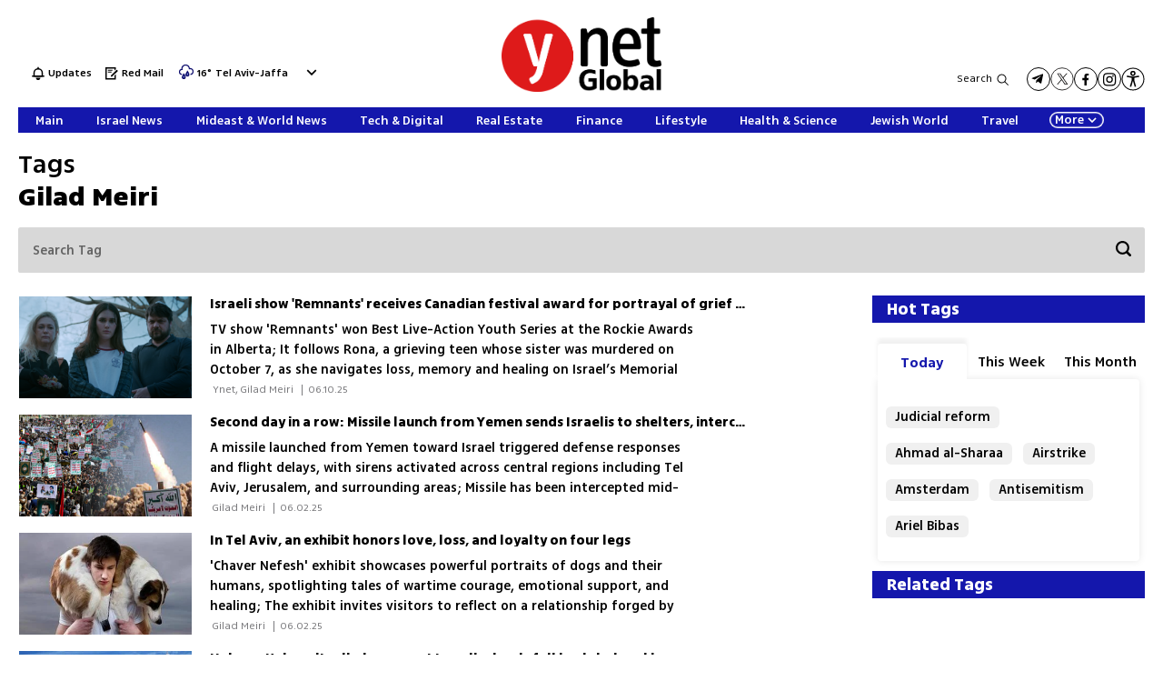

--- FILE ---
content_type: text/html; charset=utf-8
request_url: https://www.ynetnews.com/topics/Gilad_Meiri
body_size: 21210
content:

<!DOCTYPE html>
<!--date generated - 2026-01-21T20:05:09.924795Z-->
<html lang='en' >
<head>
    <meta charset="UTF-8">
    <meta http-equiv="Pragma" content="no-cache"/>
    <title>Gilad Meiri</title>
        <meta name="description" content="Gilad Meiri - Looking for information on Gilad Meiri? All the information, articles, latest news and analysis on Gilad Meiri on ynetglobal"/><link rel='canonical' href='https://www.ynetnews.com/topics/Gilad_Meiri'>
        <meta itemprop="name" content="Gilad Meiri">
        
        <meta itemprop="description" content="Gilad Meiri - Looking for information on Gilad Meiri? All the information, articles, latest news and analysis on Gilad Meiri on ynetglobal">
                <meta property="og:type" content="website"/>
                <meta property="og:url" content="https://www.ynetnews.com/category/47573"/>
                <meta property="og:title" content="Gilad Meiri"/>
                <meta property="og:description" content="Gilad Meiri - Looking for information on Gilad Meiri? All the information, articles, latest news and analysis on Gilad Meiri on ynetglobal"/>
                <meta property="og:image" content="https://ynet-pic1.yit.co.il/picserver6/wcm_upload/2025/08/28/rJik3jpFex/global_defalt.png"/>
                <meta property="og:site_name" content="ynetglobal"/>
            
                <meta name="twitter:card" content="summary_large_image"/>
                <meta name="twitter:url" content="https://www.ynetnews.com/category/47573"/>
                <meta name="twitter:title" content="Gilad Meiri"/>
                <meta name="twitter:description" content="Gilad Meiri - Looking for information on Gilad Meiri? All the information, articles, latest news and analysis on Gilad Meiri on ynetglobal"/>
                <meta name="twitter:image" content="https://ynet-pic1.yit.co.il/picserver6/wcm_upload/2025/08/28/rJik3jpFex/global_defalt.png"/>
                <meta name="viewport" content="width=device-width, initial-scale=1, minimum-scale=1.0, user-scalable=no">
                <meta name="application-name" content="ynetglobal"/><meta property="publishedPageId" content="71476">
            <meta property="sub-channel-ID" content="3083/47573">
            <meta property="sub-channel-name" content="Homepage/Tags">
            <link href="https://ynet-pic1.yit.co.il/Common/frontend/site/prod/ynetnews.6777cbde02c7df2dec8f7a75e1f090e1.css" rel="stylesheet"/><script async src="https://securepubads.g.doubleclick.net/tag/js/gpt.js"></script><link rel="shortcut icon" type="image/x-icon" href="https://www.ynetnews.com/images/favicon/favicon_2.ico"/>
                <script>
                    dataLayer = [{ 
                         
                        
                'hostname': 'ynetnews.com',
                'pageName': '/topics/Gilad_Meiri',
                'dcPath': '3083.ECentral-47573.EnglishTags',
                'contentPageType': 'Subcategory Page',
                'userId': window.YitPaywall && YitPaywall.user && YitPaywall.user.props ? YitPaywall.user.props.userId : '',
                'user_type': window.YitPaywall && YitPaywall.user && YitPaywall.user.props ? (YitPaywall.user.props.user_type || '').toLowerCase() : 'guest',
                'piano_id': window.YitPaywall && YitPaywall.user && YitPaywall.user.props ? YitPaywall.user.props.piano_id : '',
                'display': window.matchMedia('(prefers-color-scheme: dark)').matches ? 'dark_mode' : 'light_mode',
                'channel_name': 'Homepage',
             
                         
                         
                    }];
                </script>
                <script>
                    (function (w, d, s, l, i) {
                        w[l] = w[l] || [];
                        w[l].push({
                            'gtm.start': new Date().getTime(), 
                            event: 'gtm.js'
                        });
                        var f = d.getElementsByTagName(s)[0], j = d.createElement(s), dl = l != 'dataLayer' ? '&l=' + l : '';
                        j.async = true; 
                        j.src = 'https://www.googletagmanager.com/gtm.js?id=' + i + dl;
                        f.parentNode.insertBefore(j, f);
                    })(window, document, 'script', 'dataLayer', 'GTM-TC5SQQ');
                </script>
            
            <script>
                function _isMobile() {
                    var isMobile = (/iphone|ipod|android|blackberry|fennec/).test
                    (navigator.userAgent.toLowerCase());
                    return isMobile;
                }

                var isMobile1 = _isMobile();
            </script>
        <script> window.defaultNativeVideoType = "flowplayer"</script>
               <script>
                var dcPath = "3083.ECentral-47573.EnglishTags"
                var dcTags = []
                var dcContentID = "47573"
                var browsi_prebid_v3 = ""
                var show_inboard_v3 = ""
                var show_ynet_valuad = ""
                var show_blogs_ads = ""
              </script>
         <script type='text/javascript'>
                                                      var googletag = googletag || {};
                                                      googletag.cmd = googletag.cmd || [];
                                                      </script><script>
                          
                                              if (window.innerWidth >= 767) {
                                                {
                                                    var gen_ban = 'ads.300x250.1';
                                                    var general_banners_divs = gen_ban.split(' ');
                                                    var gen_ban_size = '300x250';
                                                    var general_banners_divs_sizes = gen_ban_size.split(' ');
                                                }
                                              } else if (window.innerWidth <= 767) {} 
                          
                          var page_800 = false;
                          var dcBgColor = 'fff';
                          var dcGeo = '1';
                          var ParentCategory = 'ECentral';
                          var dcCG = 'sub';
                          if (document.cookie.indexOf('dcGeoAB') != -1) dcGeo = '2';
                          
                          var dcSite = 'yns';                                  
                          var dcLoadAds = 1;
                          var Dc_refresh_all = 14;
                          var Dc_refresh_jumbo = 14;
                          var Dc_refresh_ozen = 14;
                          var gptVer= '';
                          var gptCtv= '';
                          var new_gpt = '1';
                          var newMedia = 'True';
                          var browsi_on_gpt = 'False';
                          var browsi_prebid = 'False';
                          var show_truvid_mobile = 'False';
                          var show_truvid_desktop = 'False';
                          var adx_interstitial_mobile = 'False';
                          var amazon_header_bidding = 'False';
                          
                          
                      </script>
                     <script src=//totalmedia2.ynet.co.il/new_gpt/english/gpt_script_yns.js></script>
                      <script  src=></script>
                  
        <script type="application/ld+json">
            {
    "url": "https://www.ynetnews.com/category/47573",
    "name": "Gilad Meiri",
    "description": "Gilad Meiri - Looking for information on Gilad Meiri? All the information, articles, latest news and analysis on Gilad Meiri on ynetglobal",
    "breadcrumb": {
        "itemListElement": [
            {
                "@type": "ListItem",
                "position": 1,
                "item": {
                    "@type": "WebSite",
                    "@id": "https://www.ynetnews.com/category/3083",
                    "name": "News from Israel, Middle East and Jewish World Coverage"
                }
            },
            {
                "@type": "ListItem",
                "position": 2,
                "item": {
                    "@type": "WebSite",
                    "@id": "https://www.ynetnews.com/category/47573",
                    "name": "Tags"
                }
            }
        ],
        "@type": "BreadcrumbList"
    },
    "@type": "WebPage",
    "@context": "http://schema.org"
}
        </script>
                <script type="application/ld+json">
                    {
    "url": "https://https://www.ynetnews.com/category/3083",
    "name": "ynetglobal",
    "sameAs": [
        "https://www.facebook.com/ynetenglish/",
        "https://twitter.com/ynetglobal"
    ],
    "@type": "Organization",
    "@context": "http://schema.org",
    "logo": "https://ynet-pic1.yit.co.il/picserver6/wcm_upload/2025/08/28/rJik3jpFex/global_defalt.png"
}
                </script><script>var video_ad_description_url = "https://www.ynetnews.com/category/47573";var video_analytics_src = "ynet";var video_ad_iu_mobile = "/6870/ynetnews/mobileweb/video_preroll";var video_ad_yncd = "-1";var video_ad_iu = "/6870/ynetnews/desktop/video_preroll";</script><script defer type="text/javascript" src="https://ynet-pic1.yit.co.il/Common/frontend/site/prod/vendors-widgets.517f9e40f1da85aafc4b.js"></script><script>var YITSiteWidgets=YITSiteWidgets||[];</script><script defer type="text/javascript" src="https://ynet-pic1.yit.co.il/Common/frontend/site/prod/widgets.c860bcc6c33d254d9084.js"></script>
                        <script src="https://cdn.flowplayer.com/releases/native/3/stable/flowplayer.min.js"></script>
         <link rel="stylesheet" href="https://cdn.flowplayer.com/releases/native/3/stable/style/flowplayer.css" />
          <script src="https://cdn.flowplayer.com/releases/native/3/stable/plugins/ads.min.js"></script>
         <script src="//cdn.flowplayer.com/releases/native/3/stable/plugins/cuepoints.min.js"></script>
         <script src="https://cdn.flowplayer.com/releases/native/3/stable/plugins/ga4.min.js"></script>
         <script src="https://cdn.flowplayer.com/releases/native/3/stable/plugins/keyboard.min.js"></script>
         <script src="https://cdn.flowplayer.com/releases/native/3/stable/plugins/share.min.js"></script>
         <script src="https://cdn.flowplayer.com/releases/native/3/stable/plugins/qsel.min.js"></script>
          <script src="https://cdn.flowplayer.com/releases/native/3/stable/plugins/asel.min.js"></script>
          <script src="https://cdn.flowplayer.com/releases/native/3/stable/plugins/hls.min.js"></script>
          <script src="https://cdn.flowplayer.com/releases/native/3/stable/plugins/float-on-scroll.min.js"></script>
		  <script>window.isGa4=1</script>
<script src="https://cdn.flowplayer.com/releases/native/3/stable/plugins/dash.min.js"></script>
                        <script type="text/javascript" src="https://imasdk.googleapis.com/js/sdkloader/ima3.js"></script>
                        <script src="https://cdn.flowplayer.com/releases/native/translations/flowplayer.lang.en.js"></script> 
                    
<!--wcm pixel 2381 -->
<script>
if (window.innerWidth >= "767") {
 let frequencyLogic = JSON.parse(localStorage.getItem("frequencyLogic")) !== null ? JSON.parse(localStorage.getItem("frequencyLogic")) : { datetime: Date.now(), displayedlast: '', };
      let millis = Date.now() - frequencyLogic.datetime;
      let IsUnique = JSON.parse(localStorage.getItem("frequencyLogic")) === null || JSON.parse(localStorage.getItem("frequencyLogic")) !== null && (Math.floor(millis / 1000) > 300);

      // GPT ad slots
      var interstitialSlot;

      googletag.cmd.push(function() {

        interstitialSlot = googletag.defineOutOfPageSlot(
            '/6870/ynetnews/desktop/interstitial.adx',
            googletag.enums.OutOfPageFormat.INTERSTITIAL);

        if (interstitialSlot) {
          interstitialSlot.addService(googletag.pubads());
          console.log("Interstitial is loading ...");

          googletag.pubads().addEventListener('slotOnload', function(event) {
            if (interstitialSlot === event.slot) {                    
              console.log('Interstitial is loaded.');
              frequencyLogic.datetime = Date.now();
              frequencyLogic.displayedlast = `/6870/ynetnews/desktop/interstitial.adx`;
              localStorage.setItem('frequencyLogic', JSON.stringify(frequencyLogic));
            }
          });     

googletag.pubads().addEventListener('slotVisibilityChanged',
              function(event) {
                var slot = event.slot;
                console.group('Visibility of slot', slot.getSlotElementId(), 'changed.');
                // Log details of the event.
                console.log('Visible area:', event.inViewPercentage + '%');
                console.groupEnd(); 
                
                }
            }
          );

       
        }

        googletag.pubads().collapseEmptyDivs(true);
        googletag.pubads().enableSingleRequest();
        googletag.enableServices();
      });
}
    </script>


<!--wcm pixel 13923 -->
<script async src="https://cdn.taboola.com/webpush/publishers/1763642/taboola-push-sdk.js"></script>

<!--wcm pixel 18330 -->
<script>
window["videoPlayerLogo"] = "https://ynet-pic1.yit.co.il/picserver6/wcm_upload/2025/08/28/BySz1n6Kgl/logo_video_global.png";
</script>
<!--wcm pixel 9383 -->
<script type="text/javascript" src="https://ynet-pic1.yit.co.il/Common/Api/Scripts/jquery-3.6.3.min.js"></script>
<!--wcm pixel 13602 -->
<script async="async" src="https://www.google.com/adsense/search/ads.js"></script>

<!-- other head elements from your page -->

<script type="text/javascript" charset="utf-8">
(function(g,o){g[o]=g[o]||function(){(g[o]['q']=g[o]['q']||[]).push(
  arguments)},g[o]['t']=1*new Date})(window,'_googCsa');
</script>

<!--wcm pixel 8302 -->
<script type=""text/javascript"">
  window._taboola = window._taboola || [];
   if (window.dcPath != "3083.ECentral-1.Home" && window.dcCG != "article") {
      _taboola.push({category:'auto'});
   } else if (window.dcCG == "article") {
      _taboola.push({article:'auto'});
   } else {
      _taboola.push({homepage:'auto'});
   }

  !function (e, f, u, i) {
    if (!document.getElementById(i)){
      e.async = 1;
      e.src = u;
      e.id = i;
      f.parentNode.insertBefore(e, f);
    }
  }(document.createElement('script'),
  document.getElementsByTagName('script')[0],
  '//cdn.taboola.com/libtrc/ynet-ynetnews/loader.js',
  'tb_loader_script');
  if(window.performance && typeof window.performance.mark == 'function')
    {window.performance.mark('tbl_ic');}
</script>

<!--wcm pixel 15083 -->
<meta name="robots" content="max-image-preview:large">
<!--wcm pixel 11031 -->
<style>
    .flowplayer .fp-title {
        display: none !important;
    }
</style>
<!--wcm pixel 9750 -->
    <meta name="google-site-verification" content="rZ4bmXU-TGbfrtBMPbvFr2p8KyDc0fNRJ7ulqv4a_ds" />

<!--wcm pixel 12902 -->
<script> window.analyticsCode = ["G-MMEMJ04KKD"] </script>
<!--wcm pixel 10142 -->
<script>
    window.WCM_POPULARITY_LINK = "https://stats.ynet.co.il/popularity/popularity.php"
</script>

<!--wcm pixel 9725 -->
<link rel="shortcut icon" type="image/x-icon" href="/images/favicon/favicon_2.ico"/>

<!--wcm pixel 10129 -->
<script> window.fpToken = "eyJraWQiOiJxYzh2NFJUMGYzWm8iLCJ0eXAiOiJKV1QiLCJhbGciOiJFUzI1NiJ9.eyJjIjoie1wiYWNsXCI6NixcImlkXCI6XCJxYzh2NFJUMGYzWm9cIixcImRvbWFpblwiOltcInluZXRuZXdzLmNvbVwiXX0iLCJpc3MiOiJGbG93cGxheWVyIn0.NvEOUH7fCtT_7W5-T3_jNR0p8C6cE1LkU-92em_CD_uTO8lqPIRgm7feUtiAYTVDDCo0hKs_ZneZHA6mtKMdeQ"</script>
<!--wcm pixel 12922 -->
<script>
  window.dataLayer = window.dataLayer || [];
  function gtag(){dataLayer.push(arguments);}
</script>
<script> window.siteID = "ynetnews"</script><meta property="tagId" content="221877">
<script>var __uzdbm_1 = "0b60b869-9786-4e94-8390-fe65cc4fcab0";var __uzdbm_2 = "ZWNlYmI3ODMtZDI3ZS00NDk3LWI4N2QtODYxZDgxMzA4YzExJDE3Mi42OS4xNy4yMTE=";var __uzdbm_3 = "";var __uzdbm_4 = "false";var __uzdbm_5 = "";var __uzdbm_6 = "";var __uzdbm_7 = "";</script> <script>   (function (w, d, e, u, c, g, a, b) {     w["SSJSConnectorObj"] = w["SSJSConnectorObj"] || {       ss_cid: c,       domain_info: "auto",     };     w[g] = function (i, j) {       w["SSJSConnectorObj"][i] = j;     };     a = d.createElement(e);     a.async = true;     if (       navigator.userAgent.indexOf('MSIE') !== -1 ||       navigator.appVersion.indexOf('Trident/') > -1     ) {       u = u.replace("/advanced/", "/advanced/ie/");     }     a.src = u;     b = d.getElementsByTagName(e)[0];     b.parentNode.insertBefore(a, b);   })(     window, document, "script", "https://www.ynetnews.com/18f5227b-e27b-445a-a53f-f845fbe69b40/stormcaster.js", "d27g", "ssConf"   );   ssConf("c1", "https://www.ynetnews.com");   ssConf("c3", "c99a4269-161c-4242-a3f0-28d44fa6ce24");   ssConf("au", "ynetnews.com");   ssConf("cu", "validate.perfdrive.com, ssc"); </script></head>
<body  >

            <noscript><iframe src="https://www.googletagmanager.com/ns.html?id=GTM-TC5SQQ"
            height="0" width="0" style="display:none;visibility:hidden"></iframe></noscript>
        
            <script>
                !function (t, e) {
                    "use strict";
                    var i = "classList", n = function (t, i) {
                        var n = i || {};
                        this.trigger = t, this.rate = n.rate || 500, this.el = e.getElementsByClassName("iframe-lightbox")[0] || "", this.body = this.el ? this.el.getElementsByClassName("body")[0] : "", this.content = this.el ? this.el.getElementsByClassName("content")[0] : "", this.href = t.dataset.src || "", this.paddingBottom = t.dataset.paddingBottom || "", this.onOpened = n.onOpened, this.onIframeLoaded = n.onIframeLoaded, this.onLoaded = n.onLoaded, this.onCreated = n.onCreated, this.onClosed = n.onClosed, this.init()
                    };
                    n.prototype.init = function () {
                        var t = this;
                        this.el || this.create();
                        var e = function (t, e) {
                            var i, n, o, s;
                            return function () {
                                o = this, n = [].slice.call(arguments, 0), s = new Date;
                                var a = function () {
                                    var d = new Date - s;
                                    d < e ? i = setTimeout(a, e - d) : (i = null, t.apply(o, n))
                                };
                                i || (i = setTimeout(a, e))
                            }
                        }(function (e) {
                            e.preventDefault(), t.open()
                        }, this.rate);
                        this.trigger.addEventListener("click", e)
                    }, n.prototype.create = function () {
                        var t = this, n = e.createElement("div");
                        this.el = e.createElement("div"), this.content = e.createElement("div"), this.body = e.createElement("div"), this.el[i].add("iframe-lightbox"), n[i].add("backdrop"), this.content[i].add("content"), this.body[i].add("body"), this.el.appendChild(n), this.content.appendChild(this.body), this.contentHolder = e.createElement("div"), this.contentHolder[i].add("content-holder"), this.contentHolder.appendChild(this.content), this.el.appendChild(this.contentHolder), e.body.appendChild(this.el), n.addEventListener("click", function () {
                            t.close()
                        });
                        var o = function () {
                            t.isOpen() || (t.el[i].remove("is-showing"), t.body.innerHTML = "")
                        };
                        this.el.addEventListener("transitionend", o, !1), this.el.addEventListener("webkitTransitionEnd", o, !1), this.el.addEventListener("mozTransitionEnd", o, !1), this.el.addEventListener("msTransitionEnd", o, !1), this.callCallback(this.onCreated, this)
                    }, n.prototype.loadIframe = function () {
                        var t = this;
                        this.iframeId = "iframe-lightbox" + Date.now(), this.body.innerHTML = '<iframe src="' + this.href + '" name="' + this.iframeId + '" id="' + this.iframeId + '" onload="this.style.opacity=1;" style="opacity:0;border:none;" scrolling="no" webkitallowfullscreen="true" mozallowfullscreen="true" allowfullscreen="true" height="166" frameborder="no"></iframe>', function (n, o) {
                            e.getElementById(n).onload = function () {
                                this.style.opacity = 1, o[i].add("is-loaded"), t.callCallback(t.onIframeLoaded, t), t.callCallback(t.onLoaded, t)
                            }
                        }(this.iframeId, this.body)
                    }, n.prototype.open = function () {
                        this.loadIframe(), this.paddingBottom ? this.content.style.paddingBottom = this.paddingBottom : this.content.removeAttribute("style"), this.el[i].add("is-showing"), this.el[i].add("is-opened"), this.callCallback(this.onOpened, this)
                    }, n.prototype.close = function () {
                        this.el[i].remove("is-opened"), this.body[i].remove("is-loaded"), this.callCallback(this.onClosed, this)
                    }, n.prototype.isOpen = function () {
                        return this.el[i].contains("is-opened")
                    }, n.prototype.callCallback = function (t, e) {
                        "function" == typeof t && t.bind(this)(e)
                    }, t.IframeLightbox = n
                }("undefined" != typeof window ? window : this, document);
            </script>
        
                        <div id=ads.skyscraper style='position:fixed;top:0;right:0;'>
                        <script type='text/javascript'>
                            if (navigator.appName != "Microsoft Internet Explorer") {
                                if (document.getElementById('ads.skyscraper')) {
                                    document.getElementById('ads.skyscraper').style.position = "fixed";
                                }
                            }
                        </script>
                        </div>
                    
                                <div id=ads.skyscraper.left style='position:fixed;top:0;left:0;'>
                                            <script type='text/javascript'>
                                                if (navigator.appName != "Microsoft Internet Explorer") {
                                                    if (document.getElementById('ads.skyscraper.left')) {
                                                        document.getElementById('ads.skyscraper.left').style.position = "fixed";
                                                    }
                                                }
                                            </script>
                                </div>
                                <div id=ads.biglivebox></div><div id=ads.banner style='position:fixed;bottom:0;'>                            
             <script type="text/javascript"> 

             window.closeBigAd = false;
             if(window.innerWidth <= '768') {                                     
                 function waitForElement(elementPath, callBack){
                           window.setTimeout(function(){
                             if($(elementPath).length){
                               callBack(elementPath, $(elementPath));
                             }else{
                               waitForElement(elementPath, callBack);
                             }
                           },500)
                     }       
                 if(document.cookie.indexOf('cookieconsent_status') === -1 && 
                     window.cookieconsent != undefined) {
                     document.getElementById("ads.banner").classList.add(
                     'remove_sticky');
                     $(window).scroll(function() {
                         if(window.closeBigAd){
                             return false;
                         } 
                         if ($( ".cc-grower" ).length > 0) {                      



                         var top_of_element = $(".cc-grower").offset().top;
                         var bottom_of_element = $(".cc-grower").offset().top + $(
                         ".cc-grower").outerHeight();
                         var bottom_of_screen = $(window).scrollTop() + $(
                         window).height();
                         var top_of_screen = $(window).scrollTop();
                         if ((bottom_of_screen > top_of_element) && (
                         top_of_screen < 
                         bottom_of_element) && document.cookie.indexOf(
                         'cookieconsent_status') === -1) {
                          document.getElementById("ads.banner").classList.add(
                          'remove_sticky');
                         } else {
                            document.getElementById("ads.banner").classList.remove(
                            'remove_sticky');
                         }
                        }
                     })
                     waitForElement("#Biglivebox_Close_button",function(){
                         $('#Biglivebox_Close_button').click(function(){
                             window.closeBigAd = true;
                            document.getElementById("ads.banner").classList.remove(
                            'remove_sticky');     
                         })
                     })
                   }                            
                 
              }
              </script>                              
        </div><div id="site_container" class=""><div><div class="hContainer ynetnews grid1280_2 verundefined"><script>window.dateFormat="mdy", window.timezone="Asia/Jerusalem", window.languageCode ="en-GB"</script><span><span id="SJwMlAdW3AH11e"></span><script>window.YITSiteWidgets.push(['SJwMlAdW3AH11e','SiteAnalyticsInjector',{"analyticsObject":{"dc_path":"","page_title":"Tags","cid":"","yid":"","ad_blocker":false,"channel_name":"Tags","user_status":0},"mainClassName":"hContainer"}]);</script></span><script>
window.currentPlayingYoutubePlayer = window.currentPlayingYoutubePlayer || null;
window.YoutubeAPIControlller  = {
        _queue: [],
        _isLoaded: false,

        load: function (component) {
            // if the API is loaded just create the player
            if (this._isLoaded) {
                component.createPlayer()
            } else {
                this._queue.push(component)
            }
        },

        loadAPI: function () {
            // load the api
            var tag = document.createElement('script');
            tag.src = "https://www.youtube.com/iframe_api";
            var firstScriptTag = document.getElementsByTagName('script')[0];
            firstScriptTag.parentNode.insertBefore(tag, firstScriptTag);

            var that = this;
            window.onYouTubeIframeAPIReady = function() {
                that._isLoaded = true
                for (let i = that._queue.length; i--;) {
                    that._queue[i].createPlayer()
                }
                that._queue = []
            }
        },
    }
    setTimeout(function(){window.YoutubeAPIControlller.loadAPI()}, 1000);
</script><span><span id="BkOzeAOZnASZl"></span><script>window.YITSiteWidgets.push(['BkOzeAOZnASZl','SiteLinkLightBoxInjector',{}]);</script></span><span><span id="HJFMx0db2CH11g"></span><script>window.YITSiteWidgets.push(['HJFMx0db2CH11g','SiteScrollToTopButton',{}]);</script></span><div style="width:1240px;direction:ltr;margin:0 auto" class="RelativeElementsContainer site_page_root"><div class="layoutContainer" style="position:relative;min-height:0;padding-bottom:0;width:1240px;margin:0 auto;box-sizing:border-box"><div tabindex="0" class="layoutItem top-ad" style="position:relative;top:0;left:0;margin-bottom:15px"><span class="no-print no-small-vp"><div style="height:100%"><div id="ads.top"></div></div></span></div></div><div class="layoutContainer" style="position:relative;min-height:2545px;padding-bottom:0;width:1240px;margin:0 auto;box-sizing:border-box"><div tabindex="0" class="layoutItem ynetnews-header" style="position:absolute;top:0;left:0;height:133px;width:1240px"><div><span class="no-small-vp"><div style="height:100%"><span><span id="BkcfgAubh0rZg"><div class="YnetnewsHeader basic" id="YnetHeader"><div class="headerTop"><div class="leftSideLinks"><a id="ByiMxRd11hCrZx" href="https://www.ynetnews.com/category/3089" target="_top"><span class="headerIcon flash" id="flashBell"></span> <span class="flashText">Updates</span></a><a id="SynfxRu11nRrZg" href="https://www.ynetnews.com/category/43972" target="_top"><span class="headerIcon redMail"></span> <span class="redMailText">Red Mail</span></a><div class="WeatherViewInHeader" id="main_header_weather"><div class="weatherimage"><a href="https://www.ynetnews.com/weather/tel-aviv-yafo"><img src="https://www.ynetnews.com/Cnt/Images/Weather/1530.png" aria-hidden="true"/></a></div><div class="weathertempsdiv"><a href="https://www.ynetnews.com/weather/tel-aviv-yafo" class="weatherLink"><span class="weathertemps">16°</span></a></div><div id="headerWeatherSelect" class="headerWeatherSelect"><a href="https://www.ynetnews.com/weather/tel-aviv-yafo" class="selectedCity">Tel Aviv-Jaffa</a><div class="menuToggler toOpen"></div></div></div></div><div class="logo"><a aria-label="" id="B16Me0OW20Bbg" href="https://www.ynetnews.com/category/3083" target="_top"><img alt="" title="" aria-hidden="true" aria-label="Page Logo" src="https://ynet-pic1.yit.co.il/picserver6/wcm_upload/2025/08/28/BkLy3jaKlg/global_header_logo.png"/></a></div><div class="followUsLinks"><div class="searchArea"><button class="searchBtn">Search</button></div><div class="mediaLinks"><a href="https://t.me/ynetnewslatest" class="mediaIcon linkToTelegram" target="_blank"></a><a href="https://twitter.com/ynetnews" class="mediaIcon linkToTw" target="_blank"></a><a href="https://www.facebook.com/ynetenglish/" class="mediaIcon linkToFb" target="_blank"></a><a href="https://www.instagram.com/ynetnews/" class="mediaIcon linkToInst" target="_blank"></a><div id="mainAccessibilityButton"><a id="INDmenu-btn" title="אתר נגיש" accessKey="m" aria-labelledby="INDbtnTooltip" role="button"><span class="icon"></span></a></div></div></div></div><div class="BottomHeaderArea" id="BottomHeaderArea"><div class="mainNav" role="navigation" aria-label="Main Menu" style="background-color:#1417AC"><div class="navList"><div><a style="color:#ffffff;--menu-item-color:#ffffff" id="S1CMgRdZnArZx" href="https://www.ynetnews.com/category/3083" target="_top"><span> Main</span></a></div><div><a style="color:#ffffff;--menu-item-color:#ffffff" id="BJ1meRd112ASZe" href="https://www.ynetnews.com/category/3082" target="_top"><span> Israel News</span></a></div><div><a style="color:#ffffff;--menu-item-color:#ffffff" id="HklmxROZ30Sbg" href="https://www.ynetnews.com/category/9733" target="_top"><span> Mideast &amp; World News</span></a></div><div><a style="color:#ffffff;--menu-item-color:#ffffff" id="SJZ7eCdb2Crbl" href="https://www.ynetnews.com/tech-and-digital" target="_top"><span> Tech & Digital</span></a></div><div><a style="color:#ffffff;--menu-item-color:#ffffff" id="HyG7x0uZ3Rr11l" href="https://www.ynetnews.com/real-estate" target="_top"><span> Real Estate</span></a></div><div><a style="color:#ffffff;--menu-item-color:#ffffff" id="rkQXg0ubh0BWe" href="https://www.ynetnews.com/business" target="_top"><span> Finance</span></a></div><div><a style="color:#ffffff;--menu-item-color:#ffffff" id="BkEXeRubhCHZx" href="https://www.ynetnews.com/culture" target="_top"><span>Lifestyle</span></a></div><div><a style="color:#ffffff;--menu-item-color:#ffffff" id="HyHmeCuWhRBZe" href="https://www.ynetnews.com/health_science" target="_top"><span> Health &amp; Science</span></a></div><div><a style="color:#ffffff;--menu-item-color:#ffffff" id="B18Xe0O11n0rbx" href="https://www.ynetnews.com/jewish-world" target="_top"><span> Jewish World</span></a></div><div><a style="color:#ffffff;--menu-item-color:#ffffff" id="ryvXgAO112RrZx" href="https://www.ynetnews.com/travel" target="_top"><span> Travel</span></a></div></div><div id="wcm_MenuDisplay"><span class="moreBtn" id="wcm_MenuDisplay_moreBtn">More<span class="moreIcon toOpen"></span></span></div></div><div class="popUpmenu closed" role="sub-navigation" aria-label="Sub Menu"><div class="main_search_elements" id="mainSrchElements"><a href="javascript:void(0);" id="MsBtn" class="en" role="button"></a><div id="main_search_bg"><div id="mainSrchBoxInput"><input type="text" alt="חיפוש" class="mainSrchclass" id="mainSrchBox" aria-label="חיפוש" value="" placeholder="Search" style="background:#fff"/></div></div></div><div class="linksGroups"><div class="group"><div class="groupTitle">Channels</div><ul class="groupList"><li><a style="color:#000000" id="B1u7eAOZ3RHZl" href="https://www.ynetnews.com/opinions-analysis" target="_top"><span> Opinions</span></a></li><li><a style="color:#000000" id="SJFQgAd11nRrbl" href="https://www.ynetnews.com/magazine" target="_top"><span> Magazine</span></a></li><li><a style="color:#000000" id="rk9ml000112RB11x" href="https://www.ynetnews.com/sport" target="_top"><span> Sports</span></a></li><li><a style="color:#000000" id="SyiXx000bnCBbg" href="https://www.ynetnews.com/food" target="_top"><span> Food</span></a></li><li><a style="color:#000000" id="Sk27gRO11nCBWx" href="https://www.ynetnews.com/weather" target="_top"><span>Weather
</span></a></li><li><a style="color:#000000" id="B1aXeCO113RHZg" href="https://www.ynetnews.com/podcasts" target="_top"><span> Podcasts</span></a></li></ul></div><div class="group"><div class="groupTitle">Sites & Sources</div><ul class="groupList"><li><a style="color:#000000" id="H1RQlC00Zh0HZg" href="https://www.ynet.co.il/home/0,7340,L-8,00.html" target="_top"><span>Ynet</span></a></li><li><a style="color:#000000" id="HyJVeAdW3CrWe" href="https://www.calcalist.co.il/home/0,7340,L-8,00.html" target="_top"><span>Calcalist</span></a></li><li><a style="color:#000000" id="S1l4xRdWh0r11g" href="https://www.yad2.co.il/?utm_source=ynet&amp;utm_medium=link_footer" target="_top"><span>yad2</span></a></li><li><a style="color:#000000" id="SJWNeA00113RB11g" href="https://www.ynetespanol.com/" target="_top"><span>ynetespanol</span></a></li><li><a style="color:#000000" id="rkf4eR00WnAHZe" href="https://www.vesty.co.il/main" target="_top"><span>Вести</span></a></li><li><a style="color:#000000" id="BJXVxAO11nASbl" href="https://www.mynet.co.il/" target="_top"><span>mynet</span></a></li></ul></div><div class="group"><div class="groupTitle">Contact</div><ul class="groupList"><li><a style="color:#000000" id="B14NeC0011n0HWe" href="https://www.ynetnews.com/article/syyer0fo0" target="_top"><span>Contact us</span></a></li><li><a style="color:#000000" id="BkS4eAOZnABbx" href="https://www.ynetnews.com/article/syrcqnwmt" target="_top"><span>Privacy Policy</span></a></li><li><a style="color:#000000" id="S1U4lRuZh0SWl" href="https://www.ynetnews.com/article/bkh7s3p7t" target="_top"><span>Terms of Use</span></a></li><li><a style="color:#000000" id="SkvEe0dZhCrbg" href="https://www.ynetnews.com/article/h1hlxb8dke" target="_top"><span>Accessibility Statement</span></a></li></ul></div></div></div></div></div></span><script>window.YITSiteWidgets.push(['BkcfgAubh0rZg','SiteYnetNewsHeaderComponenta',{"mainNavItems":[{"title":" Main","link":"https://www.ynetnews.com/category/3083","linkTarget":{"linkOpenType":"same","lightBoxBgColor":"#000000","lightBoxOpacity":70,"lightBoxHeight":700,"lightBoxWidth":803},"color":"#ffffff","isSelected":false},{"title":" Israel News","link":"https://www.ynetnews.com/category/3082","linkTarget":{"linkOpenType":"same","lightBoxBgColor":"#000000","lightBoxOpacity":70,"lightBoxHeight":700,"lightBoxWidth":803},"color":"#ffffff","isSelected":false},{"title":" Mideast &amp; World News","link":"https://www.ynetnews.com/category/9733","linkTarget":{"linkOpenType":"same","lightBoxBgColor":"#000000","lightBoxOpacity":70,"lightBoxHeight":700,"lightBoxWidth":803},"color":"#ffffff","isSelected":false},{"title":" Tech & Digital","link":"https://www.ynetnews.com/tech-and-digital","linkTarget":{"linkOpenType":"same","lightBoxBgColor":"#000000","lightBoxOpacity":70,"lightBoxHeight":700,"lightBoxWidth":803},"color":"#ffffff","isSelected":false},{"title":" Real Estate","link":"https://www.ynetnews.com/real-estate","linkTarget":{"linkOpenType":"same","lightBoxBgColor":"#000000","lightBoxOpacity":70,"lightBoxHeight":700,"lightBoxWidth":803},"color":"#ffffff","isSelected":false},{"title":" Finance","link":"https://www.ynetnews.com/business","linkTarget":{"linkOpenType":"same","lightBoxBgColor":"#000000","lightBoxOpacity":70,"lightBoxHeight":700,"lightBoxWidth":803},"color":"#ffffff","isSelected":false},{"title":"Lifestyle","link":"https://www.ynetnews.com/culture","linkTarget":{"linkOpenType":"same","lightBoxBgColor":"#000000","lightBoxOpacity":70,"lightBoxHeight":700,"lightBoxWidth":803},"color":"#ffffff","isSelected":false},{"title":" Health &amp; Science","link":"https://www.ynetnews.com/health_science","linkTarget":{"linkOpenType":"same","lightBoxBgColor":"#000000","lightBoxOpacity":70,"lightBoxHeight":700,"lightBoxWidth":803},"color":"#ffffff","isSelected":false},{"title":" Jewish World","link":"https://www.ynetnews.com/jewish-world","linkTarget":{"linkOpenType":"same","lightBoxBgColor":"#000000","lightBoxOpacity":70,"lightBoxHeight":700,"lightBoxWidth":803},"color":"#ffffff","isSelected":false},{"title":" Travel","link":"https://www.ynetnews.com/travel","linkTarget":{"linkOpenType":"same","lightBoxBgColor":"#000000","lightBoxOpacity":70,"lightBoxHeight":700,"lightBoxWidth":803},"color":"#ffffff","isSelected":false}],"displayType":"basic","tabBgColor":"#1417AC","groupsWithItems":[{"groupId":"Bk8h3kU3gj","groupName":"Channels","items":[{"title":" Opinions","link":"https://www.ynetnews.com/opinions-analysis","linkTarget":{"linkOpenType":"same","lightBoxBgColor":"#000000","lightBoxOpacity":70,"lightBoxHeight":700,"lightBoxWidth":803},"color":"#000000"},{"title":" Magazine","link":"https://www.ynetnews.com/magazine","linkTarget":{"linkOpenType":"same","lightBoxBgColor":"#000000","lightBoxOpacity":70,"lightBoxHeight":700,"lightBoxWidth":803},"color":"#000000"},{"title":" Sports","link":"https://www.ynetnews.com/sport","linkTarget":{"linkOpenType":"same","lightBoxBgColor":"#000000","lightBoxOpacity":70,"lightBoxHeight":700,"lightBoxWidth":803},"color":"#000000"},{"title":" Food","link":"https://www.ynetnews.com/food","linkTarget":{"linkOpenType":"same","lightBoxBgColor":"#000000","lightBoxOpacity":70,"lightBoxHeight":700,"lightBoxWidth":803},"color":"#000000"},{"title":"Weather\n","link":"https://www.ynetnews.com/weather","linkTarget":{"linkOpenType":"same","lightBoxBgColor":"#000000","lightBoxOpacity":70,"lightBoxHeight":700,"lightBoxWidth":803},"color":"#000000"},{"title":" Podcasts","link":"https://www.ynetnews.com/podcasts","linkTarget":{"linkOpenType":"same","lightBoxBgColor":"#000000","lightBoxOpacity":70,"lightBoxHeight":700,"lightBoxWidth":803},"color":"#000000"}]},{"groupId":"r1WMQahej","groupName":"Sites & Sources","items":[{"title":"Ynet","link":"https://www.ynet.co.il/home/0,7340,L-8,00.html","linkTarget":{"linkOpenType":"same","lightBoxBgColor":"#000000","lightBoxOpacity":70,"lightBoxHeight":700,"lightBoxWidth":803},"color":"#000000"},{"title":"Calcalist","link":"https://www.calcalist.co.il/home/0,7340,L-8,00.html","linkTarget":{"linkOpenType":"same","lightBoxBgColor":"#000000","lightBoxOpacity":70,"lightBoxHeight":700,"lightBoxWidth":803},"color":"#000000"},{"title":"yad2","link":"https://www.yad2.co.il/?utm_source=ynet&utm_medium=link_footer","linkTarget":{"linkOpenType":"same","lightBoxBgColor":"#000000","lightBoxOpacity":70,"lightBoxHeight":700,"lightBoxWidth":803},"color":"#000000"},{"title":"ynetespanol","link":"https://www.ynetespanol.com/","linkTarget":{"linkOpenType":"same","lightBoxBgColor":"#000000","lightBoxOpacity":70,"lightBoxHeight":700,"lightBoxWidth":803},"color":"#000000"},{"title":"Вести","link":"https://www.vesty.co.il/main","linkTarget":{"linkOpenType":"same","lightBoxBgColor":"#000000","lightBoxOpacity":70,"lightBoxHeight":700,"lightBoxWidth":803},"color":"#000000"},{"title":"mynet","link":"https://www.mynet.co.il/","linkTarget":{"linkOpenType":"same","lightBoxBgColor":"#000000","lightBoxOpacity":70,"lightBoxHeight":700,"lightBoxWidth":803},"color":"#000000"}]},{"groupId":"rkSMm6hgs","groupName":"Contact","items":[{"title":"Contact us","link":"https://www.ynetnews.com/article/syyer0fo0","linkTarget":{"linkOpenType":"same","lightBoxBgColor":"#000000","lightBoxOpacity":70,"lightBoxHeight":700,"lightBoxWidth":803},"color":"#000000"},{"title":"Privacy Policy","link":"https://www.ynetnews.com/article/syrcqnwmt","linkTarget":{"linkOpenType":"same","lightBoxBgColor":"#000000","lightBoxOpacity":70,"lightBoxHeight":700,"lightBoxWidth":803},"color":"#000000"},{"title":"Terms of Use","link":"https://www.ynetnews.com/article/bkh7s3p7t","linkTarget":{"linkOpenType":"same","lightBoxBgColor":"#000000","lightBoxOpacity":70,"lightBoxHeight":700,"lightBoxWidth":803},"color":"#000000"},{"title":"Accessibility Statement","link":"https://www.ynetnews.com/article/h1hlxb8dke","linkTarget":{"linkOpenType":"same","lightBoxBgColor":"#000000","lightBoxOpacity":70,"lightBoxHeight":700,"lightBoxWidth":803},"color":"#000000"}]}],"flashPageLink":"https://www.ynetnews.com/category/3089","flashLinkTarget":{"linkOpenType":"same","lightBoxBgColor":"#000000","lightBoxOpacity":70,"lightBoxHeight":700,"lightBoxWidth":803},"redMailLink":"https://www.ynetnews.com/category/43972","mailLinkTarget":{"linkOpenType":"same","lightBoxBgColor":"#000000","lightBoxOpacity":70,"lightBoxHeight":700,"lightBoxWidth":803},"weatherData":[{"temp":16,"imageName":"1530.png","weatherCode":1530,"city":"תל אביב - יפו"},{"temp":"","imageName":"1250.png","weatherCode":1250,"city":"עין גדי"},{"temp":16,"imageName":"1230.png","weatherCode":1230,"city":"אשדוד"},{"temp":11,"imageName":"1230.png","weatherCode":1230,"city":"באר שבע"},{"temp":15,"imageName":"1530.png","weatherCode":1530,"city":"טבריה"},{"temp":17,"imageName":"1220.png","weatherCode":1220,"city":"אילת"},{"temp":15,"imageName":"1530.png","weatherCode":1530,"city":"בית שאן"},{"temp":11,"imageName":"1260.png","weatherCode":1260,"city":"חיפה"},{"temp":10,"imageName":"1230.png","weatherCode":1230,"city":"ירושלים"},{"temp":13,"imageName":"1230.png","weatherCode":1230,"city":"מצפה רמון"},{"temp":13,"imageName":"1530.png","weatherCode":1530,"city":"עפולה"},{"temp":6,"imageName":"1530.png","weatherCode":1530,"city":"צפת"},{"temp":10,"imageName":"1530.png","weatherCode":1530,"city":"קצרין"},{"temp":16,"imageName":"1530.png","weatherCode":1530,"city":"לוד"},{"temp":10,"imageName":"1530.png","weatherCode":1530,"city":"נצרת"}],"defaultCityIndex":0,"weatherUrl":"https://www.ynetnews.com/weather","logoData":{"isManual":false,"url":"https://ynet-pic1.yit.co.il/picserver6/wcm_upload/2025/08/28/BkLy3jaKlg/global_header_logo.png","mediaTitle":"","link":"https://www.ynetnews.com/category/3083","linkTarget":{"linkOpenType":"same","lightBoxBgColor":"#000000","lightBoxOpacity":70,"lightBoxHeight":700,"lightBoxWidth":803}},"promoText":"חודש ראשון חינם","promoLink":"","yplusLink":"","followUsText":"Follow Us","linkToInst":"https://www.instagram.com/ynetnews/","linkToFb":"https://www.facebook.com/ynetenglish/","linkToTw":"https://twitter.com/ynetnews","linkToYtube":"","linkToTelegram":"https://t.me/ynetnewslatest","enableSticky":true,"searchPageLink":"https://www.ynetnews.com/category/43973","commercialBtnTitle":"","commercialLinksList":[],"followUsLink":"","folowUsLinkTarget":{"linkOpenType":"new","lightBoxBgColor":"#000000","lightBoxOpacity":70,"lightBoxHeight":700,"lightBoxWidth":803}}]);</script></span></div></span><span class="show-small-vp"><div style="height:100%"><span><span id="HJdExR00W2ASbx"><div class="YnetNewsMutamHeader" id="YnetMutamHeader"><div class="logo "><a aria-label="" id="SytNl0ObhCrbe" href="https://www.ynetnews.com/category/3083" target="_top"><div class="darkModeLogo"></div><img alt="" title="" aria-hidden="true" aria-label="Page Logo" src="https://ynet-pic1.yit.co.il/picserver6/wcm_upload/2025/08/28/BkLy3jaKlg/global_header_logo.png"/></a></div><div class="mainNav" role="navigation" aria-label="Main Menu"><button class="menuHamburger"></button><div class="navList"><div><a id="HJ9ElAO113ArWl" href="https://www.ynetnews.com/category/3083" target="_top"><span> main</span></a></div><div><a id="r1iNxAOZhCrZx" href="https://www.ynetnews.com/category/3082" target="_top"><span>Israel News</span></a></div><div><a id="r13VlC00b30Sbg" href="https://www.ynetnews.com/category/9733" target="_top"><span> Mideast &amp; World News
</span></a></div><div><a id="HyTEgAubhRrbe" href="https://www.ynetnews.com/business/category/10006" target="_top"><span>Tech &amp; Digital</span></a></div><div><a id="r1CVlAuZ2CHZx" href="https://www.ynetnews.com/real-estate" target="_top"><span>Real Estate</span></a></div><div><a id="BkkSlRdbhABWe" href="https://www.ynetnews.com/business" target="_top"><span>Finance</span></a></div><div><a id="SJeHg0OZ2Cr11g" href="https://www.ynetnews.com/culture" target="_top"><span>Lifestyle</span></a></div><div><a id="H1ZreCd1120Bbx" href="https://www.ynetnews.com/health_science" target="_top"><span> Health &amp; Science</span></a></div><div><a id="SJfBx0OZ3AS11e" href="https://www.ynetnews.com/jewish-world" target="_top"><span> Jewish World</span></a></div><div><a id="rkXHeR00Z2RB11l" href="https://www.ynetnews.com/travel" target="_top"><span> Travel</span></a></div></div></div><div class="bottomHeaderArea "><div class="WeatherView"><div class="weatherimage"><a href="https://www.ynetnews.com/weather/tel-aviv-yafo"><img src="/images/weather-new-icons/newWeatherSvgs/1530.svg" aria-hidden="true"/></a></div><div class="weathertempsdiv"><a href="https://www.ynetnews.com/weather/tel-aviv-yafo" class="weatherLink"><span class="weathertemps">16°</span></a></div><div class="headerWeatherSelect"><a href="https://www.ynetnews.com/weather/tel-aviv-yafo" class="selectedCity">Weather</a><div class="menuToggler toOpen"></div></div></div><div class="ynet-share-buttons"><a href="https://www.facebook.com/ynetenglish/"><div class="facebook-icon share-btn"></div></a><a href="https://twitter.com/ynetnews"><div class="twitter-icon share-btn"></div></a><a href="https://t.me/ynetnewslatest"><div class="telegram-icon share-btn"></div></a><a href="https://www.instagram.com/ynetnews/"><div class="instagram-icon share-btn"></div></a><a class="accessability-btn" title="אתר נגיש" accessKey="m" aria-labelledby="INDbtnTooltip" role="button"><div class="accessability-icon share-btn"></div></a></div></div><div class="HeaderScrolledMenu  closed" role="sub-navigation" aria-label="Sub Menu"><div class="hamTopArea"><div><div class="searchArea"><button class="srhBtn"></button></div><div id="mainAccessibilityButton"><a id="INDmenu-btn" title="אתר נגיש" accessKey="m" aria-labelledby="INDbtnTooltip" role="button"></a></div></div><button class="closeBtn"></button></div><div class="linksGroups"><div class="group"><div class="groupTitle">YnetGlobal Channels</div><ul class="groupList"><li><a style="color:#000000" id="B1EHx0u113Arbe" href="https://www.ynetnews.com/opinions-analysis" target="_top"><span> Opinions &amp; Analysis</span></a></li><li><a style="color:#000000" id="SkHrg0OZnCSbl" href="https://www.ynetnews.com/magazine" target="_top"><span> Magazine</span></a></li><li><a style="color:#000000" id="Sy8Bl0uWhAS11x" href="https://www.ynetnews.com/food" target="_top"><span> Food</span></a></li><li><a style="color:#000000" id="BkvHgC00b3ABZl" href="https://www.ynetnews.com/sport" target="_top"><span> Sports</span></a></li><li><a style="color:#000000" id="H1OrgAOWnCHWg" href="https://www.ynetnews.com/weather" target="_top"><span>Weather</span></a></li><li><a style="color:#000000" id="ByYSlA00b2CBbe" href="https://www.ynetnews.com/podcasts" target="_top"><span> Podcasts</span></a></li></ul></div><div class="group"><div class="groupTitle">Sites & Sources</div><ul class="groupList"><li><a style="color:#000000" id="SJ5SlAOZnCHWe" href="https://www.ynet.co.il" target="_top"><span>ynet</span></a></li><li><a style="color:#000000" id="SkjSxRd11n0S11e" href="https://www.calcalist.co.il/home/0,7340,L-8,00.html" target="_top"><span>calcalist</span></a></li><li><a style="color:#000000" id="BJ3Be000b2AHWl" href="https://www.yad2.co.il/?utm_source=ynet&amp;utm_medium=link_footer" target="_top"><span>yad2</span></a></li><li><a style="color:#000000" id="HyaHgA00112AHbl" href="https://www.ynetespanol.com/" target="_top"><span>Español</span></a></li><li><a style="color:#000000" id="S1RHxCuZ3AH11e" href="https://www.vesty.co.il/main" target="_top"><span>Вести</span></a></li><li><a style="color:#000000" id="r1yIg0d11hASZg" href="https://www.mynet.co.il/" target="_top"><span>mynet</span></a></li></ul></div><div class="group"><div class="groupTitle">more channels</div><ul class="groupList"><li><a style="color:#000000" id="S1gUlRd1130Hbg" href="https://www.ynetnews.com/category/3082" target="_top"><span>Israel News</span></a></li><li><a style="color:#000000" id="Hk11IxCd112CH11g" href="https://www.ynetnews.com/category/9733" target="_top"><span> Mideast &amp; World News
</span></a></li><li><a style="color:#000000" id="r1M8gCdWhRBWx" href="https://www.ynetnews.com/business/category/10006" target="_top"><span>Tech &amp; Digital</span></a></li><li><a style="color:#000000" id="Hy78gR00b3AS11x" href="https://www.ynetnews.com/business" target="_top"><span>Finance</span></a></li><li><a style="color:#000000" id="ry4IlC00bhCBZe" href="https://www.ynetnews.com/culture" target="_top"><span>Lifestyle</span></a></li><li><a style="color:#000000" id="ryS8lCu11hCH11g" href="https://www.ynetnews.com/health_science" target="_top"><span> Health &amp; Science</span></a></li><li><a style="color:#000000" id="ry88lRdZ3RHZg" href="https://www.ynetnews.com/travel" target="_top"><span> Travel</span></a></li></ul></div><div class="group"><div class="groupTitle">Contact</div><ul class="groupList"><li><a style="color:#000000" id="H1DIg0uZhCSZe" href="https://www.ynetnews.com/article/syyer0fo0" target="_top"><span>Contact us</span></a></li><li><a style="color:#000000" id="SJOIeRuW20Bbl" href="https://www.ynetnews.com/article/syrcqnwmt" target="_top"><span>Privacy Policy</span></a></li><li><a style="color:#000000" id="S1tUx000112RS11g" href="https://www.ynetnews.com/article/bkh7s3p7t" target="_top"><span>Terms of Use</span></a></li><li><a style="color:#000000" id="S1c8eAubnRB11e" href="https://www.ynetnews.com/article/h1hlxb8dke" target="_top"><span>Accessibility Statement</span></a></li></ul></div><div class="followUsLinks"><a href="https://twitter.com/ynetnews" class="mediaIcon linkToTw" target="_blank"></a><a href="https://www.facebook.com/ynetenglish/" class="mediaIcon linkToFb" target="_blank"></a><a href="https://www.instagram.com/ynetnews/" class="mediaIcon linkToInst" target="_blank"></a></div></div></div></div></span><script>window.YITSiteWidgets.push(['HJdExR00W2ASbx','SiteMutamYnetNewsHeaderComponenta',{"mainNavItems":[{"title":" main","link":"https://www.ynetnews.com/category/3083","linkTarget":{"linkOpenType":"same","lightBoxBgColor":"#000000","lightBoxOpacity":70,"lightBoxHeight":700,"lightBoxWidth":803},"color":"#000000","isSelected":false},{"title":"Israel News","link":"https://www.ynetnews.com/category/3082","linkTarget":{"linkOpenType":"same","lightBoxBgColor":"#000000","lightBoxOpacity":70,"lightBoxHeight":700,"lightBoxWidth":803},"color":"#000000","isSelected":false},{"title":" Mideast &amp; World News\n","link":"https://www.ynetnews.com/category/9733","linkTarget":{"linkOpenType":"same","lightBoxBgColor":"#000000","lightBoxOpacity":70,"lightBoxHeight":700,"lightBoxWidth":803},"color":"#000000","isSelected":false},{"title":"Tech &amp; Digital","link":"https://www.ynetnews.com/business/category/10006","linkTarget":{"linkOpenType":"same","lightBoxBgColor":"#000000","lightBoxOpacity":70,"lightBoxHeight":700,"lightBoxWidth":803},"color":"#000000","isSelected":false},{"title":"Real Estate","link":"https://www.ynetnews.com/real-estate","linkTarget":{"linkOpenType":"same","lightBoxBgColor":"#000000","lightBoxOpacity":70,"lightBoxHeight":700,"lightBoxWidth":803},"color":"#000000","isSelected":false},{"title":"Finance","link":"https://www.ynetnews.com/business","linkTarget":{"linkOpenType":"same","lightBoxBgColor":"#000000","lightBoxOpacity":70,"lightBoxHeight":700,"lightBoxWidth":803},"color":"#000000","isSelected":false},{"title":"Lifestyle","link":"https://www.ynetnews.com/culture","linkTarget":{"linkOpenType":"same","lightBoxBgColor":"#000000","lightBoxOpacity":70,"lightBoxHeight":700,"lightBoxWidth":803},"color":"#000000","isSelected":false},{"title":" Health &amp; Science","link":"https://www.ynetnews.com/health_science","linkTarget":{"linkOpenType":"same","lightBoxBgColor":"#000000","lightBoxOpacity":70,"lightBoxHeight":700,"lightBoxWidth":803},"color":"#000000","isSelected":false},{"title":" Jewish World","link":"https://www.ynetnews.com/jewish-world","linkTarget":{"linkOpenType":"same","lightBoxBgColor":"#000000","lightBoxOpacity":70,"lightBoxHeight":700,"lightBoxWidth":803},"color":"#000000","isSelected":false},{"title":" Travel","link":"https://www.ynetnews.com/travel","linkTarget":{"linkOpenType":"same","lightBoxBgColor":"#000000","lightBoxOpacity":70,"lightBoxHeight":700,"lightBoxWidth":803},"color":"#000000","isSelected":false}],"groupsWithItems":[{"groupId":"H1K2nyU3eo","groupName":"YnetGlobal Channels","items":[{"title":" Opinions &amp; Analysis","link":"https://www.ynetnews.com/opinions-analysis","linkTarget":{"linkOpenType":"same","lightBoxBgColor":"#000000","lightBoxOpacity":70,"lightBoxHeight":700,"lightBoxWidth":803},"color":"#000000"},{"title":" Magazine","link":"https://www.ynetnews.com/magazine","linkTarget":{"linkOpenType":"same","lightBoxBgColor":"#000000","lightBoxOpacity":70,"lightBoxHeight":700,"lightBoxWidth":803},"color":"#000000"},{"title":" Food","link":"https://www.ynetnews.com/food","linkTarget":{"linkOpenType":"same","lightBoxBgColor":"#000000","lightBoxOpacity":70,"lightBoxHeight":700,"lightBoxWidth":803},"color":"#000000"},{"title":" Sports","link":"https://www.ynetnews.com/sport","linkTarget":{"linkOpenType":"same","lightBoxBgColor":"#000000","lightBoxOpacity":70,"lightBoxHeight":700,"lightBoxWidth":803},"color":"#000000"},{"title":"Weather","link":"https://www.ynetnews.com/weather","linkTarget":{"linkOpenType":"same","lightBoxBgColor":"#000000","lightBoxOpacity":70,"lightBoxHeight":700,"lightBoxWidth":803},"color":"#000000"},{"title":" Podcasts","link":"https://www.ynetnews.com/podcasts","linkTarget":{"linkOpenType":"same","lightBoxBgColor":"#000000","lightBoxOpacity":70,"lightBoxHeight":700,"lightBoxWidth":803},"color":"#000000"}]},{"groupId":"H111EUiw63eo","groupName":"Sites & Sources","items":[{"title":"ynet","link":"https://www.ynet.co.il","linkTarget":{"linkOpenType":"same","lightBoxBgColor":"#000000","lightBoxOpacity":70,"lightBoxHeight":700,"lightBoxWidth":803},"color":"#000000"},{"title":"calcalist","link":"https://www.calcalist.co.il/home/0,7340,L-8,00.html","linkTarget":{"linkOpenType":"same","lightBoxBgColor":"#000000","lightBoxOpacity":70,"lightBoxHeight":700,"lightBoxWidth":803},"color":"#000000"},{"title":"yad2","link":"https://www.yad2.co.il/?utm_source=ynet&utm_medium=link_footer","linkTarget":{"linkOpenType":"same","lightBoxBgColor":"#000000","lightBoxOpacity":70,"lightBoxHeight":700,"lightBoxWidth":803},"color":"#000000"},{"title":"Español","link":"https://www.ynetespanol.com/","linkTarget":{"linkOpenType":"same","lightBoxBgColor":"#000000","lightBoxOpacity":70,"lightBoxHeight":700,"lightBoxWidth":803},"color":"#000000"},{"title":"Вести","link":"https://www.vesty.co.il/main","linkTarget":{"linkOpenType":"same","lightBoxBgColor":"#000000","lightBoxOpacity":70,"lightBoxHeight":700,"lightBoxWidth":803},"color":"#000000"},{"title":"mynet","link":"https://www.mynet.co.il/","linkTarget":{"linkOpenType":"same","lightBoxBgColor":"#000000","lightBoxOpacity":70,"lightBoxHeight":700,"lightBoxWidth":803},"color":"#000000"}]},{"groupId":"SJUjwThej","groupName":"more channels","items":[{"title":"Israel News","link":"https://www.ynetnews.com/category/3082","linkTarget":{"linkOpenType":"same","lightBoxBgColor":"#000000","lightBoxOpacity":70,"lightBoxHeight":700,"lightBoxWidth":803},"color":"#000000"},{"title":" Mideast &amp; World News\n","link":"https://www.ynetnews.com/category/9733","linkTarget":{"linkOpenType":"same","lightBoxBgColor":"#000000","lightBoxOpacity":70,"lightBoxHeight":700,"lightBoxWidth":803},"color":"#000000"},{"title":"Tech &amp; Digital","link":"https://www.ynetnews.com/business/category/10006","linkTarget":{"linkOpenType":"same","lightBoxBgColor":"#000000","lightBoxOpacity":70,"lightBoxHeight":700,"lightBoxWidth":803},"color":"#000000"},{"title":"Finance","link":"https://www.ynetnews.com/business","linkTarget":{"linkOpenType":"same","lightBoxBgColor":"#000000","lightBoxOpacity":70,"lightBoxHeight":700,"lightBoxWidth":803},"color":"#000000"},{"title":"Lifestyle","link":"https://www.ynetnews.com/culture","linkTarget":{"linkOpenType":"same","lightBoxBgColor":"#000000","lightBoxOpacity":70,"lightBoxHeight":700,"lightBoxWidth":803},"color":"#000000"},{"title":" Health &amp; Science","link":"https://www.ynetnews.com/health_science","linkTarget":{"linkOpenType":"same","lightBoxBgColor":"#000000","lightBoxOpacity":70,"lightBoxHeight":700,"lightBoxWidth":803},"color":"#000000"},{"title":" Travel","link":"https://www.ynetnews.com/travel","linkTarget":{"linkOpenType":"same","lightBoxBgColor":"#000000","lightBoxOpacity":70,"lightBoxHeight":700,"lightBoxWidth":803},"color":"#000000"}]},{"groupId":"Bkqvowanej","groupName":"Contact","items":[{"title":"Contact us","link":"https://www.ynetnews.com/article/syyer0fo0","linkTarget":{"linkOpenType":"same","lightBoxBgColor":"#000000","lightBoxOpacity":70,"lightBoxHeight":700,"lightBoxWidth":803},"color":"#000000"},{"title":"Privacy Policy","link":"https://www.ynetnews.com/article/syrcqnwmt","linkTarget":{"linkOpenType":"same","lightBoxBgColor":"#000000","lightBoxOpacity":70,"lightBoxHeight":700,"lightBoxWidth":803},"color":"#000000"},{"title":"Terms of Use","link":"https://www.ynetnews.com/article/bkh7s3p7t","linkTarget":{"linkOpenType":"same","lightBoxBgColor":"#000000","lightBoxOpacity":70,"lightBoxHeight":700,"lightBoxWidth":803},"color":"#000000"},{"title":"Accessibility Statement","link":"https://www.ynetnews.com/article/h1hlxb8dke","linkTarget":{"linkOpenType":"same","lightBoxBgColor":"#000000","lightBoxOpacity":70,"lightBoxHeight":700,"lightBoxWidth":803},"color":"#000000"}]}],"flashPageLink":"https://www.ynetnews.com/category/3089","flashLinkTarget":{"linkOpenType":"same","lightBoxBgColor":"#000000","lightBoxOpacity":70,"lightBoxHeight":700,"lightBoxWidth":803},"redMailLink":"https://www.ynetnews.com/category/43972","mailLinkTarget":{"linkOpenType":"same","lightBoxBgColor":"#000000","lightBoxOpacity":70,"lightBoxHeight":700,"lightBoxWidth":803},"weatherData":[{"temp":16,"imageName":"1530.png","weatherCode":1530,"city":"תל אביב - יפו"},{"temp":"","imageName":"1250.png","weatherCode":1250,"city":"עין גדי"},{"temp":16,"imageName":"1230.png","weatherCode":1230,"city":"אשדוד"},{"temp":11,"imageName":"1230.png","weatherCode":1230,"city":"באר שבע"},{"temp":15,"imageName":"1530.png","weatherCode":1530,"city":"טבריה"},{"temp":17,"imageName":"1220.png","weatherCode":1220,"city":"אילת"},{"temp":15,"imageName":"1530.png","weatherCode":1530,"city":"בית שאן"},{"temp":11,"imageName":"1260.png","weatherCode":1260,"city":"חיפה"},{"temp":10,"imageName":"1230.png","weatherCode":1230,"city":"ירושלים"},{"temp":13,"imageName":"1230.png","weatherCode":1230,"city":"מצפה רמון"},{"temp":13,"imageName":"1530.png","weatherCode":1530,"city":"עפולה"},{"temp":6,"imageName":"1530.png","weatherCode":1530,"city":"צפת"},{"temp":10,"imageName":"1530.png","weatherCode":1530,"city":"קצרין"},{"temp":16,"imageName":"1530.png","weatherCode":1530,"city":"לוד"},{"temp":10,"imageName":"1530.png","weatherCode":1530,"city":"נצרת"}],"defaultCityIndex":0,"weatherUrl":"https://www.ynetnews.com/weather","logoData":{"isManual":false,"url":"https://ynet-pic1.yit.co.il/picserver6/wcm_upload/2025/08/28/BkLy3jaKlg/global_header_logo.png","mediaTitle":"","link":"https://www.ynetnews.com/category/3083","linkTarget":{"linkOpenType":"same","lightBoxBgColor":"#000000","lightBoxOpacity":70,"lightBoxHeight":700,"lightBoxWidth":803}},"yplusLink":"","ynetSearchPageLink":"https://www.ynetnews.com/category/43973","linkToFb":"https://www.facebook.com/ynetenglish/","linkToTw":"https://twitter.com/ynetnews","linkToYtube":"","linkToInst":"https://www.instagram.com/ynetnews/","linkToTelegram":"https://t.me/ynetnewslatest"}]);</script></span></div></span></div></div><div tabindex="0" class="layoutItem tags-page-title-1280" style="position:absolute;top:148px;left:0;height:72px;width:1240px"><div class="TagsPageTitleComponenta wrapper"><span class="fixedLabel">Tags</span><h2 class="TagsPageTitle">Gilad Meiri</h2></div></div><div tabindex="0" class="layoutItem tags-search" style="position:absolute;top:235px;left:0;height:60px;width:1240px"><div style="height:"><span><span id="SksIlCOWh0r11l"><div class="TagSearchComponenta "><div id="search_tag" class="search-field"><input type="text" id="TagSuggest" autoComplete="off" placeholder="Search Tag" dir="ltr"/><span class="searchIcon"></span></div></div></span><script>window.YITSiteWidgets.push(['SksIlCOWh0r11l','TagsSearchComponenta',{"isLTR":true,"languageCode":"en-GB","searchToShow":"0"}]);</script></span></div></div><div tabindex="0" class="layoutItem tags-page-main-1280" style="position:absolute;top:310px;left:0;height:2220px;width:823px"><div style="height:"><div style="height:100%"><div class="MultiArticleComponenta ArticleHeadlinesAuto TagPageComponenta" height="2020"><div class="slotContentDiv" style="height:1950px"><div class="slotsContent "><div class="slotList"><div class="slotView"><span> <a href="https://www.ynetnews.com/culture/article/sj1zfjbmel"><div class="imageView"><img src="https://ynet-pic1.yit.co.il/cdn-cgi/image/format=auto/picserver6/crop_images/2024/05/06/BJGnV118MC/BJGnV118MC_149_72_1650_929_0_medium.jpg" width="196" height="112" alt="מתוך &quot;הדברים שהלכו לאיבוד&quot;" aria-hidden="false" title="Remnants  (Photo: Kan) "/></div></a></span><div class="textDiv"><div class="slotTitle" style="color:#000000"><a href="https://www.ynetnews.com/culture/article/sj1zfjbmel" style="color:#000000"> Israeli show &#x27;Remnants&#x27; receives Canadian festival award for portrayal of grief after October 7 </a></div><div style="color:#000000" class="slotSubTitle"><a href="https://www.ynetnews.com/culture/article/sj1zfjbmel" style="color:#000000"> TV show &#x27;Remnants&#x27; won Best Live-Action Youth Series at the Rockie Awards in Alberta; It follows Rona, a grieving teen whose sister was murdered on October 7, as she navigates loss, memory and healing on Israel’s Memorial Day  </a></div><div class="moreDetails"><span class="authorInfo"> Ynet, Gilad Meiri </span><span class="commaView"> | </span><span class="dateView"> 06.10.25 </span></div></div></div><div class="slotView"><span> <a href="https://www.ynetnews.com/article/hyn9swjmxx"><div class="imageView"><img src="https://ynet-pic1.yit.co.il/cdn-cgi/image/format=auto/picserver6/crop_images/2025/05/24/B1W14l1zgl/B1W14l1zgl_0_0_850_479_0_medium.jpg" width="196" height="112" alt=" " aria-hidden="false" title=" Photo: REUTERS/Khaled Abdullah"/></div></a></span><div class="textDiv"><div class="slotTitle" style="color:#000000"><a href="https://www.ynetnews.com/article/hyn9swjmxx" style="color:#000000"> Second day in a row: Missile launch from Yemen sends Israelis to shelters, intercepted midair </a></div><div style="color:#000000" class="slotSubTitle"><a href="https://www.ynetnews.com/article/hyn9swjmxx" style="color:#000000"> A missile launched from Yemen toward Israel triggered defense responses and flight delays, with sirens activated across central regions including Tel Aviv, Jerusalem, and surrounding areas; Missile has been intercepted mid-flight </a></div><div class="moreDetails"><span class="authorInfo"> Gilad Meiri </span><span class="commaView"> | </span><span class="dateView"> 06.02.25 </span></div></div></div><div class="slotView"><span> <a href="https://www.ynetnews.com/environment/article/hk3w1bjmxx"><div class="imageView"><img src="https://ynet-pic1.yit.co.il/cdn-cgi/image/format=auto/picserver6/crop_images/2025/06/02/B1gseIizgg/B1gseIizgg_300_830_2002_1127_0_medium.jpg" width="196" height="112" alt="Man&#x27;s best friend, on his shoulders" aria-hidden="false" title="From the exhibit: Man&#x27;s best friend, on his shoulders  (Photo: Courtesy) "/></div></a></span><div class="textDiv"><div class="slotTitle" style="color:#000000"><a href="https://www.ynetnews.com/environment/article/hk3w1bjmxx" style="color:#000000"> In Tel Aviv, an exhibit honors love, loss, and loyalty on four legs </a></div><div style="color:#000000" class="slotSubTitle"><a href="https://www.ynetnews.com/environment/article/hk3w1bjmxx" style="color:#000000"> &#x27;Chaver Nefesh&#x27; exhibit showcases powerful portraits of dogs and their humans, spotlighting tales of wartime courage, emotional support, and healing; The exhibit invites visitors to reflect on a relationship forged by instinct, sealed by love, and tested by tragedy </a></div><div class="moreDetails"><span class="authorInfo"> Gilad Meiri </span><span class="commaView"> | </span><span class="dateView"> 06.02.25 </span></div></div></div><div class="slotView"><span> <a href="https://www.ynetnews.com/magazine/article/h1jzbmigle"><div class="imageView"><img src="https://ynet-pic1.yit.co.il/cdn-cgi/image/format=auto/picserver6/crop_images/2017/06/29/7876763/7876763_16_46_852_480_0_medium.jpg" width="196" height="112" alt="Hebrew University in Jerusalem " aria-hidden="false" title="Hebrew University in Jerusalem  (Photo: shutterstock) "/></div></a></span><div class="textDiv"><div class="slotTitle" style="color:#000000"><a href="https://www.ynetnews.com/magazine/article/h1jzbmigle" style="color:#000000"> Hebrew University climbs as most Israeli schools fall in global rankings </a></div><div style="color:#000000" class="slotSubTitle"><a href="https://www.ynetnews.com/magazine/article/h1jzbmigle" style="color:#000000"> Latest CWUR report shows Hebrew University rising to 65th, but six of nine Israeli universities decline; Harvard still reigns supreme as Ivy League and top UK schools remain stable, though experts warn of global shifts driven by funding and research performance </a></div><div class="moreDetails"><span class="authorInfo"> Gilad Meiri </span><span class="commaView"> | </span><span class="dateView"> 06.02.25 </span></div></div></div><div class="slotView"><span> <a href="https://www.ynetnews.com/article/r1ygaakzex"><div class="imageView"><img src="https://ynet-pic1.yit.co.il/cdn-cgi/image/format=auto/picserver6/crop_images/2025/05/24/B1W14l1zgl/B1W14l1zgl_223_0_628_354_0_medium.jpg" width="196" height="112" alt="Yemenite missile triggers alarms in central Israel " aria-hidden="false" title="Yemenite missile triggers alarms in central Israel  (צילום: REUTERS/Khaled Abdullah) "/></div></a></span><div class="textDiv"><div class="slotTitle" style="color:#000000"><a href="https://www.ynetnews.com/article/r1ygaakzex" style="color:#000000"> Missile launched from Yemen triggers sirens across central Israel, Jerusalem </a></div><div style="color:#000000" class="slotSubTitle"><a href="https://www.ynetnews.com/article/r1ygaakzex" style="color:#000000"> An IDF spokesperson confirmed a missile was launched from Yemen toward Israel, setting off warning sirens in central regions and delaying inbound flights; Defense systems engaged the threat, and no casualties have been reported, according to emergency services         </a></div><div class="moreDetails"><span class="authorInfo"> Gilad Meiri </span><span class="commaView"> | </span><span class="dateView"> 06.01.25 </span></div></div></div><div class="slotView"><span> <a href="https://www.ynetnews.com/article/hjaziphxlx#autoplay"><div class="imageView"><img src="https://ynet-pic1.yit.co.il/cdn-cgi/image/format=auto/picserver6/crop_images/2025/05/09/SJMY3Qjxle/SJMY3Qjxle_0_0_3000_1689_0_medium.jpg" width="196" height="112" alt="הפגנה ב קראצ&#x27;י פקיסטן נגד הודו" aria-hidden="false" title="Demonstration in Karachi (Photo: Asif HASSAN / AFP) "/><div class="videoIcon medium" data-tb-video="true"><span class="icon"></span></div></div></a></span><div class="textDiv"><div class="slotTitle" style="color:#000000"><a href="https://www.ynetnews.com/article/hjaziphxlx#autoplay" style="color:#000000"> South Asia&#x27;s nuclear flashpoint: India, Pakistan in their worst clash in decades </a></div><div style="color:#000000" class="slotSubTitle"><a href="https://www.ynetnews.com/article/hjaziphxlx#autoplay" style="color:#000000"> India and Pakistan, two nuclear-armed nations, have plunged into their worst conflict in decades; With missile strikes, drone attacks, and escalating violence in Kashmir, fears of a broader war grow as diplomatic calls for restraint struggle to gain traction </a></div><div class="moreDetails"><span class="authorInfo"> ynet correspondents, Gilad Meiri, Reuters </span><span class="commaView"> | </span><span class="dateView"> 05.10.25 </span></div></div></div><div class="slotView"><span> <a href="https://www.ynetnews.com/magazine/article/sjc5n80klg"><div class="imageView"><img src="https://ynet-pic1.yit.co.il/cdn-cgi/image/format=auto/picserver6/crop_images/2025/04/29/BJML61uR1lx/BJML61uR1lx_1_239_656_370_0_medium.jpg" width="196" height="112" alt="Israel Independence Day" aria-hidden="false" title="Israel Independence Day (Photo: JNF) "/></div></a></span><div class="textDiv"><div class="slotTitle" style="color:#000000"><a href="https://www.ynetnews.com/magazine/article/sjc5n80klg" style="color:#000000"> Israel in rare historic photographs from JNF archive </a></div><div style="color:#000000" class="slotSubTitle"><a href="https://www.ynetnews.com/magazine/article/sjc5n80klg" style="color:#000000"> Historic collection includes photographs of soldiers, parades, and celebrations from the War of Independence and early statehood, thus reflecting resilience and determination, the main thrust of Israel’s formative years  </a></div><div class="moreDetails"><span class="authorInfo"> Gilad Meiri </span><span class="commaView"> | </span><span class="dateView"> 05.01.25 </span></div></div></div><div class="slotView"><span> <a href="https://www.ynetnews.com/article/sjlncdpakg"><div class="imageView"><img src="https://ynet-pic1.yit.co.il/cdn-cgi/image/format=auto/picserver6/crop_images/2025/04/16/BJo0oI6C1l/BJo0oI6C1l_0_0_850_479_0_medium.jpg" width="196" height="112" alt="ארה&quot;ב החדר השרוף ב מעון מושל פנסילבניה ג&#x27;וש שפירו אחרי ה הצתה, קודי בלמר חשוד בהצתת המעון הרשמי של המושל היהודי של פנסילבניה ג&#x27;וש שפירו" aria-hidden="false" title="Cody Balmer and the destroyed section of the governor&#x27;s residence  (Photo: Pennsylvania state police, HANDOUT / DAUPHIN COUNTY DISTRICT ATTORNEY&#x27;S OFFICE / AFP) "/></div></a></span><div class="textDiv"><div class="slotTitle" style="color:#000000"><a href="https://www.ynetnews.com/article/sjlncdpakg" style="color:#000000"> Arson attack on Pennsylvania governor&#x27;s residence linked to Gaza war criticism </a></div><div style="color:#000000" class="slotSubTitle"><a href="https://www.ynetnews.com/article/sjlncdpakg" style="color:#000000"> Cody Balmer, the suspected arsonist who torched a part of Governor Josh Shapiro&#x27;s residence, has said he did it due to Shapiro&#x27;s supposed pro-Israel stance; &#x27;My people have suffered too much because of this monster&#x27; </a></div><div class="moreDetails"><span class="authorInfo"> Ynet, Gilad Meiri </span><span class="commaView"> | </span><span class="dateView"> 04.16.25 </span></div></div></div><div class="slotView"><span> <a href="https://www.ynetnews.com/article/bybya2w01g"><div class="imageView"><img src="https://ynet-pic1.yit.co.il/cdn-cgi/image/format=auto/picserver6/crop_images/2019/11/14/9597146/9597146_1_126_906_511_0_medium.jpg" width="196" height="112" alt="אברהם נגוסה" aria-hidden="false" title="Ambassador Avraham Neguise  (Photo: Alex Kolomoisky) "/></div></a></span><div class="textDiv"><div class="slotTitle" style="color:#000000"><a href="https://www.ynetnews.com/article/bybya2w01g" style="color:#000000"> Israel condemns African Union after envoy ousted from commemoration event  </a></div><div style="color:#000000" class="slotSubTitle"><a href="https://www.ynetnews.com/article/bybya2w01g" style="color:#000000"> Israeli Ambassador to Ethiopia  is disgracefully expelled from ceremony commemorating victims of Rwanda genocide; ministry say unacceptable behavior reflects lack of understanding of history  </a></div><div class="moreDetails"><span class="authorInfo"> Itamar Eichner, Gilad Meiri </span><span class="commaView"> | </span><span class="dateView"> 04.08.25 </span></div></div></div><div class="slotView"><span> <a href="https://www.ynetnews.com/environment/article/rk6owpmckg"><div class="imageView"><img src="https://ynet-pic1.yit.co.il/cdn-cgi/image/format=auto/picserver6/crop_images/2015/11/24/6654928/6654928_0_3_2048_1153_0_medium.jpg" width="196" height="112" alt="" aria-hidden="false" title="Photo: AP"/></div></a></span><div class="textDiv"><div class="slotTitle" style="color:#000000"><a href="https://www.ynetnews.com/environment/article/rk6owpmckg" style="color:#000000"> Man&#x27;s smartest friend: Celebrating the wisest canines on the planet </a></div><div style="color:#000000" class="slotSubTitle"><a href="https://www.ynetnews.com/environment/article/rk6owpmckg" style="color:#000000"> Dive into a countdown of the smartest dogs, exploring their unique skills and quirks: From the brilliant border collie to mixed-breed adaptability, as well as a curious omission of a breed relied upon by the toughest operators in the world </a></div><div class="moreDetails"><span class="authorInfo"> Yogev Israeli, Gilad Meiri </span><span class="commaView"> | </span><span class="dateView"> 02.19.25 </span></div></div></div><div class="slotView"><span> <a href="https://www.ynetnews.com/jewish-world/article/h1zoxlhske#autoplay"><div class="imageView"><img src="https://ynet-pic1.yit.co.il/cdn-cgi/image/format=auto/picserver6/crop_images/2023/10/11/SJmWEYLXbp/SJmWEYLXbp_1_0_1200_675_0_medium.jpg" width="196" height="112" alt="הפגנת תמיכה בישראל מול בניין האו&quot;ם בניו יורק" aria-hidden="false" title="Demonstration in support of Israel in front of the UN building in New York (Photo: Ronen Rick) "/><div class="videoIcon medium" data-tb-video="true"><span class="icon"></span></div></div></a></span><div class="textDiv"><div class="slotTitle" style="color:#000000"><a href="https://www.ynetnews.com/jewish-world/article/h1zoxlhske#autoplay" style="color:#000000"> Israelis living abroad feel more connected to Jewish community, other Israelis post October 7 </a></div><div style="color:#000000" class="slotSubTitle"><a href="https://www.ynetnews.com/jewish-world/article/h1zoxlhske#autoplay" style="color:#000000"> A new survey by the World Zionist Organization reveals that 75% of Israelis abroad feel a stronger connection to their Diaspora community after October 7; However, fears of hostility and insecurity persist, with only 40% viewing Israel as a safe place to live  </a></div><div class="moreDetails"><span class="authorInfo"> Gilad Meiri, Alexandra Lukash </span><span class="commaView"> | </span><span class="dateView"> 12.22.24 </span></div></div></div><div class="slotView"><span> <a href="https://www.ynetnews.com/opinions-analysis/article/syz6f00qm1g#autoplay"><div class="imageView"><img src="https://ynet-pic1.yit.co.il/cdn-cgi/image/format=auto/picserver5/crop_images/2024/11/03/Syb86DZBW1l/Syb86DZBW1l_0_0_3000_2000_0_medium.jpg" width="196" height="112" alt="Donald Trump " aria-hidden="false" title="Donald Trump  (Photo: Brian Snyder / Reuters) "/><div class="videoIcon medium" data-tb-video="true"><span class="icon"></span></div></div></a></span><div class="textDiv"><div class="slotTitle" style="color:#000000"><a href="https://www.ynetnews.com/opinions-analysis/article/syz6f00qm1g#autoplay" style="color:#000000"> 10,000 spoons when all you need is a knife </a></div><div style="color:#000000" class="slotSubTitle"><a href="https://www.ynetnews.com/opinions-analysis/article/syz6f00qm1g#autoplay" style="color:#000000"> Opinion: If she were up against anybody else, Kamala Harris&#x27; joyful, upbeat and rife-with-celebrities campaign would probably have won her the presidency; alas, Americans just want a short, snappy solution that would make them feel safe, and Trump delivered in a manner that made Harris seem out of touch with their concerns </a></div><div class="moreDetails"><span class="authorInfo"> Gilad Meiri </span><span class="commaView"> | </span><span class="dateView"> 11.16.24 </span></div></div></div><div class="slotView"><span> <a href="https://www.ynetnews.com/article/sjsbbwt3c#autoplay"><div class="imageView"><img src="https://ynet-pic1.yit.co.il/cdn-cgi/image/format=auto/picserver5/crop_images/2024/09/06/r1CqSTd20/r1CqSTd20_0_155_1280_721_0_medium.jpg" width="196" height="112" alt=" תקיפה בכפר פרון בדרום לבנון" aria-hidden="false" title="IAF strike in southern Lebanon "/><div class="videoIcon medium" data-tb-video="true"><span class="icon"></span></div></div></a></span><div class="textDiv"><div class="slotTitle" style="color:#000000"><a href="https://www.ynetnews.com/article/sjsbbwt3c#autoplay" style="color:#000000"> Barrage of missiles launched into northern Israel, several dead in IDF strike in central Gaza </a></div><div style="color:#000000" class="slotSubTitle"><a href="https://www.ynetnews.com/article/sjsbbwt3c#autoplay" style="color:#000000"> Sirens blared as early as 6 AM as multiple communities in Upper and Western Galilee were under Hezbollah fire, likely a retaliation for Israeli Air Force strikes in southern Lebanon the previous night; In Gaza, Israeli forces struck a school-turned-terrorist hub in northern Gaza, and several fatalities were reported in an attack on Nuseirat refugee camp </a></div><div class="moreDetails"><span class="authorInfo"> Gilad Meiri </span><span class="commaView"> | </span><span class="dateView"> 09.07.24 </span></div></div></div><div class="slotView"><span> <a href="https://www.ynetnews.com/opinions-analysis/article/rjlgplzsc"><div class="imageView"><img src="https://ynet-pic1.yit.co.il/cdn-cgi/image/format=auto/picserver5/crop_images/2024/08/19/H17YZE11oA/H17YZE11oA_0_74_3000_1688_0_medium.jpg" width="196" height="112" alt="Vice President Kamala Harris Prime Minister Benjamin Netanyahu arrive before a meeting at the Eisenhower Executive Office Building on the White House complex in Washington, July 25, 2024." aria-hidden="false" title="Vice President Kamala Harris and Prime Minister Benjamin Netanyahu arrive before a meeting on the White House grounds in Washington (Photo: Julia Nikhinson, File/AP) "/></div></a></span><div class="textDiv"><div class="slotTitle" style="color:#000000"><a href="https://www.ynetnews.com/opinions-analysis/article/rjlgplzsc" style="color:#000000"> With momentum and charisma on her side, Jews wonder how a President Harris will treat Israel </a></div><div style="color:#000000" class="slotSubTitle"><a href="https://www.ynetnews.com/opinions-analysis/article/rjlgplzsc" style="color:#000000"> Kamala Harris&#x27; entrance into the presidential race has jolted more life into the Democratic party than a defibrillator, and polls show she has momentum on her side; Provided she wins, estimates say that, much like Biden, she will also be kind to Israel, but will show some tough love along the way </a></div><div class="moreDetails"><span class="authorInfo"> Orly Azulay, Gilad Meiri </span><span class="commaView"> | </span><span class="dateView"> 08.19.24 </span></div></div></div><div class="slotView"><span> <a href="https://www.ynetnews.com/article/hyivkod50"><div class="imageView"><img src="https://ynet-pic1.yit.co.il/cdn-cgi/image/format=auto/picserver5/crop_images/2023/01/11/HyxZsyL35o/HyxZsyL35o_0_0_1300_866_0_medium.jpg" width="196" height="112" alt="אילון מאסק ודונלד טראמפ" aria-hidden="false" title="A rambling interview by Trump with Musk  (Photo: AP) "/></div></a></span><div class="textDiv"><div class="slotTitle" style="color:#000000"><a href="https://www.ynetnews.com/article/hyivkod50" style="color:#000000"> Trump says if he were president &#x27;Iran would not be attacking&#x27; </a></div><div style="color:#000000" class="slotSubTitle"><a href="https://www.ynetnews.com/article/hyivkod50" style="color:#000000"> In a long and chaotic interview with Elon Musk on X, Donald Trump attempted to reestablish himself as the front-runner in light of Kamala Harris&#x27; recent surge in the polls; Trump interchangeably spoke about a wide variety of issues, including the recent assassination attempt, Iran&#x27;s aggression, October 7, Netanyahu&#x27;s speech to Congress and inflation   </a></div><div class="moreDetails"><span class="authorInfo"> Gilad Meiri </span><span class="commaView"> | </span><span class="dateView"> 08.13.24 </span></div></div></div></div></div></div><div class="linksSwitchPageNum"><span></span><a href="https://www.ynetnews.com/topics/Gilad_Meiri/1" title="More Articles">More Articles</a></div></div></div></div></div><div tabindex="0" class="layoutItem hot-tags-1280" style="position:absolute;top:310px;left:940px;height:288px;width:300px"><div><span class="no-small-vp"><div class="RelatedTags HotTags"><div class="componentaTab"><span>Hot Tags</span></div><span><span id="SynIxCuW2AHZg"><div class="HotTagsContent"><div class="tabsWrapper"><div class="tab active">Today</div><div class="tab">This Week</div><div class="tab">This Month</div></div><div class="slotsContent active"><div class="contentBox"> <a class="slotItem" href="https://www.ynetnews.com/topics/_Judicial_reform"> Judicial reform</a><a class="slotItem" href="https://www.ynetnews.com/topics/Ahmad_al-Sharaa">Ahmad al-Sharaa</a><a class="slotItem" href="https://www.ynetnews.com/topics/Airstrike">Airstrike</a><a class="slotItem" href="https://www.ynetnews.com/topics/Amsterdam">Amsterdam</a><a class="slotItem" href="https://www.ynetnews.com/topics/Antisemitism">Antisemitism</a><a class="slotItem" href="https://www.ynetnews.com/topics/Ariel_Bibas">Ariel Bibas</a><a class="slotItem" href="https://www.ynetnews.com/topics/Benjamin_Netanyahu">Benjamin Netanyahu</a><a class="slotItem" href="https://www.ynetnews.com/topics/Bitcoin">Bitcoin</a><a class="slotItem" href="https://www.ynetnews.com/topics/Climate_crisis">Climate crisis</a><a class="slotItem" href="https://www.ynetnews.com/topics/Columbia_University">Columbia University</a></div></div></div></span><script>window.YITSiteWidgets.push(['SynIxCuW2AHZg','HotTagsFrontComponenta',{"data":{"last_day_data":[{"id":"220611","title":" Judicial reform","publishedLink":"https://www.ynetnews.com/topics/_Judicial_reform"},{"id":"290265","title":"Ahmad al-Sharaa","publishedLink":"https://www.ynetnews.com/topics/Ahmad_al-Sharaa"},{"id":"234785","title":"Airstrike","publishedLink":"https://www.ynetnews.com/topics/Airstrike"},{"id":"271566","title":"Amsterdam","publishedLink":"https://www.ynetnews.com/topics/Amsterdam"},{"id":"220032","title":"Antisemitism","publishedLink":"https://www.ynetnews.com/topics/Antisemitism"},{"id":"276672","title":"Ariel Bibas","publishedLink":"https://www.ynetnews.com/topics/Ariel_Bibas"},{"id":"77525","title":"Benjamin Netanyahu","publishedLink":"https://www.ynetnews.com/topics/Benjamin_Netanyahu"},{"id":"252206","title":"Bitcoin","publishedLink":"https://www.ynetnews.com/topics/Bitcoin"},{"id":"232090","title":"Climate crisis","publishedLink":"https://www.ynetnews.com/topics/Climate_crisis"},{"id":"251568","title":"Columbia University","publishedLink":"https://www.ynetnews.com/topics/Columbia_University"}],"last_month_data":[{"id":"77579","title":"Hamas","publishedLink":"https://www.ynetnews.com/topics/Hamas"},{"id":"224848","title":"Gaza","publishedLink":"https://www.ynetnews.com/topics/Gaza"},{"id":"77573","title":"Donald Trump","publishedLink":"https://www.ynetnews.com/topics/Donald_Trump"},{"id":"77485","title":"Israel","publishedLink":"https://www.ynetnews.com/topics/Israel"},{"id":"77525","title":"Benjamin Netanyahu","publishedLink":"https://www.ynetnews.com/topics/Benjamin_Netanyahu"},{"id":"286246","title":"Hostage deal","publishedLink":"https://www.ynetnews.com/topics/Hostage_deal"},{"id":"251207","title":"October 7","publishedLink":"https://www.ynetnews.com/topics/October_7"},{"id":"226265","title":"Cease-fire","publishedLink":"https://www.ynetnews.com/topics/Cease-fire"},{"id":"77582","title":"Gaza Strip","publishedLink":"https://www.ynetnews.com/topics/Gaza_Strip"},{"id":"286865","title":"Steve Witkoff","publishedLink":"https://www.ynetnews.com/topics/Steve_Witkoff"}],"last_week_data":[{"id":"220611","title":" Judicial reform","publishedLink":"https://www.ynetnews.com/topics/_Judicial_reform"},{"id":"221125","title":" protests","publishedLink":"https://www.ynetnews.com/topics/_protests"},{"id":"226847","title":"ADL","publishedLink":"https://www.ynetnews.com/topics/ADL"},{"id":"221358","title":"AI","publishedLink":"https://www.ynetnews.com/topics/AI"},{"id":"226871","title":"Abduction","publishedLink":"https://www.ynetnews.com/topics/Abduction"},{"id":"258747","title":"Abdul Malik al-Houthi","publishedLink":"https://www.ynetnews.com/topics/Abdul_Malik_al-Houthi"},{"id":"274135","title":"Abuse","publishedLink":"https://www.ynetnews.com/topics/Abuse"},{"id":"263588","title":"Academy Awards","publishedLink":"https://www.ynetnews.com/topics/Academy_Awards"},{"id":"235865","title":"Adoption","publishedLink":"https://www.ynetnews.com/topics/Adoption"},{"id":"224685","title":"Afghanistan","publishedLink":"https://www.ynetnews.com/topics/Afghanistan"}]},"widgetType":"hot-tags-1280","languageCode":"en-GB"}]);</script></span></div></span><span class="show-small-vp"><div class="RelatedTags HotTags"><div class="componentaTab"><span>Hot Tags</span></div><span><span id="rJTIeROZ2RBZg"><div class="HotTagsContent"><div class="tabsWrapper"><div class="tab active">Today</div><div class="tab">This Week</div><div class="tab">This Month</div></div><div class="slotsContent active"><div class="contentBox"> <a class="slotItem" href="https://www.ynetnews.com/topics/_Judicial_reform"> Judicial reform</a><a class="slotItem" href="https://www.ynetnews.com/topics/Ahmad_al-Sharaa">Ahmad al-Sharaa</a><a class="slotItem" href="https://www.ynetnews.com/topics/Airstrike">Airstrike</a><a class="slotItem" href="https://www.ynetnews.com/topics/Amsterdam">Amsterdam</a><a class="slotItem" href="https://www.ynetnews.com/topics/Antisemitism">Antisemitism</a><a class="slotItem" href="https://www.ynetnews.com/topics/Ariel_Bibas">Ariel Bibas</a><a class="slotItem" href="https://www.ynetnews.com/topics/Benjamin_Netanyahu">Benjamin Netanyahu</a><a class="slotItem" href="https://www.ynetnews.com/topics/Bitcoin">Bitcoin</a><a class="slotItem" href="https://www.ynetnews.com/topics/Climate_crisis">Climate crisis</a><a class="slotItem" href="https://www.ynetnews.com/topics/Columbia_University">Columbia University</a></div></div></div></span><script>window.YITSiteWidgets.push(['rJTIeROZ2RBZg','HotTagsFrontComponenta',{"data":{"last_day_data":[{"id":"220611","title":" Judicial reform","publishedLink":"https://www.ynetnews.com/topics/_Judicial_reform"},{"id":"290265","title":"Ahmad al-Sharaa","publishedLink":"https://www.ynetnews.com/topics/Ahmad_al-Sharaa"},{"id":"234785","title":"Airstrike","publishedLink":"https://www.ynetnews.com/topics/Airstrike"},{"id":"271566","title":"Amsterdam","publishedLink":"https://www.ynetnews.com/topics/Amsterdam"},{"id":"220032","title":"Antisemitism","publishedLink":"https://www.ynetnews.com/topics/Antisemitism"},{"id":"276672","title":"Ariel Bibas","publishedLink":"https://www.ynetnews.com/topics/Ariel_Bibas"},{"id":"77525","title":"Benjamin Netanyahu","publishedLink":"https://www.ynetnews.com/topics/Benjamin_Netanyahu"},{"id":"252206","title":"Bitcoin","publishedLink":"https://www.ynetnews.com/topics/Bitcoin"},{"id":"232090","title":"Climate crisis","publishedLink":"https://www.ynetnews.com/topics/Climate_crisis"},{"id":"251568","title":"Columbia University","publishedLink":"https://www.ynetnews.com/topics/Columbia_University"}],"last_month_data":[{"id":"77579","title":"Hamas","publishedLink":"https://www.ynetnews.com/topics/Hamas"},{"id":"224848","title":"Gaza","publishedLink":"https://www.ynetnews.com/topics/Gaza"},{"id":"77573","title":"Donald Trump","publishedLink":"https://www.ynetnews.com/topics/Donald_Trump"},{"id":"77485","title":"Israel","publishedLink":"https://www.ynetnews.com/topics/Israel"},{"id":"77525","title":"Benjamin Netanyahu","publishedLink":"https://www.ynetnews.com/topics/Benjamin_Netanyahu"},{"id":"286246","title":"Hostage deal","publishedLink":"https://www.ynetnews.com/topics/Hostage_deal"},{"id":"251207","title":"October 7","publishedLink":"https://www.ynetnews.com/topics/October_7"},{"id":"226265","title":"Cease-fire","publishedLink":"https://www.ynetnews.com/topics/Cease-fire"},{"id":"77582","title":"Gaza Strip","publishedLink":"https://www.ynetnews.com/topics/Gaza_Strip"},{"id":"286865","title":"Steve Witkoff","publishedLink":"https://www.ynetnews.com/topics/Steve_Witkoff"}],"last_week_data":[{"id":"220611","title":" Judicial reform","publishedLink":"https://www.ynetnews.com/topics/_Judicial_reform"},{"id":"221125","title":" protests","publishedLink":"https://www.ynetnews.com/topics/_protests"},{"id":"226847","title":"ADL","publishedLink":"https://www.ynetnews.com/topics/ADL"},{"id":"221358","title":"AI","publishedLink":"https://www.ynetnews.com/topics/AI"},{"id":"226871","title":"Abduction","publishedLink":"https://www.ynetnews.com/topics/Abduction"},{"id":"258747","title":"Abdul Malik al-Houthi","publishedLink":"https://www.ynetnews.com/topics/Abdul_Malik_al-Houthi"},{"id":"274135","title":"Abuse","publishedLink":"https://www.ynetnews.com/topics/Abuse"},{"id":"263588","title":"Academy Awards","publishedLink":"https://www.ynetnews.com/topics/Academy_Awards"},{"id":"235865","title":"Adoption","publishedLink":"https://www.ynetnews.com/topics/Adoption"},{"id":"224685","title":"Afghanistan","publishedLink":"https://www.ynetnews.com/topics/Afghanistan"}]},"widgetType":"hot-tags-1280","languageCode":"en-GB"}]);</script></span></div></span></div></div><div tabindex="0" class="layoutItem related-tags-1280" style="position:absolute;top:613px;left:940px;height:265px;width:300px"><div class="RelatedTags"><div class="componentaTab"><span class="tagHeadline">Related Tags</span></div><div class="slotsContent"></div></div></div><div tabindex="0" class="layoutItem taboola-general" style="position:absolute;top:893px;left:940px;height:1024px;width:300px"><span class="no-print"><div style="height:100%"><span><span id="BJAIgRdbn0H11l"><div id="right_rail_category"></div></span><script>window.YITSiteWidgets.push(['BJAIgRdbn0H11l','TaboolaComponenta',{"mode":"thumbnails-z-nd","container":"right_rail_category","placement":"Right Rail Category","target_type":"mix"}]);</script></span></div></span></div><div tabindex="0" class="layoutItem banner" style="position:absolute;top:1932px;left:940px;height:250px;width:300px"><span class="no-print no-small-vp"><div style="height:100%"><div id="ads.300x250.1" data-banner="ads.300x250.1, 300x250"></div></div></span></div></div><div class="layoutContainer" style="position:relative;min-height:0;padding-bottom:0;width:1240px;margin:0 auto;box-sizing:border-box"><div tabindex="0" class="layoutItem taboola-general-feed" style="position:relative;top:0;left:0;margin-bottom:15px"><span class="no-print"><div style="height:100%"><span><span id="B1JDeRuWnRrZl"><div id="taboola-below-home-page-nd"></div></span><script>window.YITSiteWidgets.push(['B1JDeRuWnRrZl','TaboolaComponenta',{"mode":"thumbs-feed-01-b-nd","container":"taboola-below-home-page-nd","placement":"Below Home Page ND","target_type":"mix"}]);</script></span></div></span></div></div></div><div><script type="text/javascript">(function scriptFunc() {
    window["controlTickerAnimation"] = () => {
        document.body.setAttribute('id', 'INDdummy');
        var node = document.createElement("button");
        var ticker = document.getElementsByClassName("animationDiv")[0];
        node.setAttribute("class", "playTicker");
        node.setAttribute("id", "tickerControl");
        var tickerTab = document.getElementsByClassName("tickerTab")[0];
        if (tickerTab !== undefined && ticker !== undefined) {
            tickerTab.appendChild(node);
            const toggleTickerControlButton = () => {
                if (node.classList.contains('playTicker')) {
                    node.classList.remove('playTicker');
                    ticker.classList.remove("pause");
                }
                else {
                    node.classList.add('playTicker');
                    ticker.classList.add("pause");
                }
            };
            node.addEventListener('click', toggleTickerControlButton);
            ticker.classList.add("pause");
        }
    };
})()</script></div></div></div></div>
            <script>
                var isAbroad = false;
            </script>
        
<!--wcm pixel 18369 -->
<script>
(function () {
    function getLocation() {
        return fetch('https://ynet-pic1.yit.co.il/cdn-cgi/trace')
        .then(response => response.text())
        .then(data => {
            const match = data.match(/loc=(\w+)/);
            if (match) {
            const location = match[1];
            window.isAbroad = location !== "IL" ;
            const expiryDate = new Date();
            expiryDate.setDate(expiryDate.getDate() + 1);
            document.cookie = `loc=${location}; expires=${expiryDate.toUTCString()}; path=/`;
            } 
        }).catch(error => console.error("Error:", error));
        }
        const cookieValue = document.cookie.match(/loc=([^;]+)/);
        if (cookieValue) {
        window.isAbroad = cookieValue[1] !== "IL" ;
        } else {
            getLocation();
        }
 })();
</script>
<!--wcm pixel 12522 -->
<script>
(function() {
  /** CONFIGURATION START **/
  var author = "ynetnews";
  if (window.dcCG == "article") {
   meta_author = document.querySelector("meta[property='vr:author']");
   author = (meta_author) ? (meta_author.getAttribute("content") ? meta_author.getAttribute("content") : "ynetnews") : "ynetnews";
  }
  var section = (window.dcCG == "article" ? window.dataLayer[0].statistics_name : 
  (window.dcCG == "home" ? "Central" : window.dataLayer[0].pageName.substring("1").split("/")[0])) || "Ynetnews";
  var new_cat = section.charAt(0).toUpperCase();
  var capitalize_cat = new_cat + section.slice(1);
  var _sf_async_config = window._sf_async_config = (window._sf_async_config || {});
  _sf_async_config.uid = 20691;
  _sf_async_config.domain = 'ynetnews.com'; //CHANGE THIS TO THE ROOT DOMAIN
  _sf_async_config.flickerControl = false;
  _sf_async_config.useCanonical = true;
  _sf_async_config.useCanonicalDomain = true;
  _sf_async_config.sections = capitalize_cat; // CHANGE THIS TO YOUR SECTION NAME(s)
  _sf_async_config.authors = author; // CHANGE THIS TO YOUR AUTHOR NAME(s)
  /** CONFIGURATION END **/
  function loadChartbeat() {
      var e = document.createElement('script');
      var n = document.getElementsByTagName('script')[0];
      e.type = 'text/javascript';
      e.async = true;
      e.src = '//static.chartbeat.com/js/chartbeat.js';
      n.parentNode.insertBefore(e, n);
  }
  loadChartbeat();
})();
</script>

<!--wcm pixel 14362 -->


<script defer>document.addEventListener('load', function(d, s, id) {
  var js, fjs = d.getElementsByTagName(s)[0];
  if (d.getElementById(id)) return;
  js = d.createElement(s);
  js.id = id;
  js.src = 'https://widget.prod.equally.ai/equally-widget.min.js';
  fjs.parentNode.insertBefore(js, fjs);
  window.EquallyAI = {
    openToolbox: () => window.addEventListener('equally-ai:ready', () => window.EquallyAI.openToolbox()),
    showLauncher: () => window.addEventListener('equally-ai:ready', () => window.EquallyAI.showLauncher()),
    hideLauncher: () => window.addEventListener('equally-ai:ready', () => window.EquallyAI.hideLauncher()),
  };
}(document, 'script', 'equallyWidget'));
!window.EQUALLY_AI_API_KEY && (window.EQUALLY_AI_HIDE_LAUNCHER = true, window.EQUALLY_AI_API_KEY = '7gcy23wq2h56kv997zvb5rrun8gatcd3', intervalId = setInterval(function() {
  window.EquallyAi && (clearInterval(intervalId), window.EquallyAi = new EquallyAi);
}, 500));</script> 
<!--wcm pixel 1075 -->
 <style>body {overflow: unset;}</style>
<!--wcm pixel 14482 -->
<script async src="https://pagead2.googlesyndication.com/pagead/js/adsbygoogle.js?client=ca-pub-4207657971126930" 
crossorigin="anonymous"></script>
<style>
    .adsbygoogle_skycraper {
        display:block; 
        position:fixed;
        top:0;
        right:0;
        width:300px;
        height:800px;
    }


@media screen and (max-width: 1575px) {
    .adsbygoogle_skycraper {
       display: none;
    }
}
@media screen and (max-width: 1890px) {
    .adsbygoogle_skycraper {
        width: 160px;
    }
}
</style>
<ins class="adsbygoogle adsbygoogle_skycraper" data-ad-client="ca-pub-4207657971126930"
     data-ad-slot="7041581373"
     data-ad-format="auto"
     data-full-width-responsive="true"></ins>

<script> (adsbygoogle = window.adsbygoogle || []).push({}); </script>

<!--wcm pixel 10982 -->
 
<!--wcm pixel 7625 -->
<!-- Cloudflare Web Analytics --><script defer src='https://static.cloudflareinsights.com/beacon.min.js' data-cf-beacon='{"token": "b4221a04f1fc40129a4e2c36bbacd6e0"}'></script><!-- End Cloudflare Web Analytics -->
<!--wcm pixel 8303 -->
"<script type=""text/javascript"">
  window._taboola = window._taboola || [];
  _taboola.push({flush: true});
</script>"
<!--wcm pixel 18395 -->
<script defer src="https://ynet-pic1.yit.co.il/static/Common/javascript/newsRoomScriptYnetGlobal-2.js"></script>
<script defer src="https://c2.taboola.com/nr/ynet-ynetnews/newsroom.js"></script>
<!--wcm pixel 17702 -->
<style>
.ynet-live-componenta .text-div {
    display: none !important;
}
</style>
<!--wcm pixel 2021 -->
<script>
setTimeout(function() {
    window.$(".promoLabel").on("click", function() {
        window.dataLayer.push({
            event: "GA_Events",
            Category: "Ynet+ - Registration",
            Action: "Registration Source",
            Label: "Ynet - Header"
        });
    });
    window.$(".promButton").on("click", function() {
        window.dataLayer.push({
            event: "GA_Events",
            Category: "Ynet+ - Registration",
            Action: "Registration Source",
            Label: "Ynet - Strip"
        });
    });
}, 3000);
</script>
<!--wcm pixel 5634 -->
<script>
setTimeout(function() {
    window.$(".mainNav").on("click", "span", function() {
        window.dataLayer.push({
            event: "Navigation_Events",
            Category: "Navigation Bar",
            Action: "Header",
            Label: window.$(this).text()
        });
    });
    window.$(".linksGroups").on("click","span", function() {
        window.dataLayer.push({
            event: "Navigation_Events",
            Category: "Side Menu",
            Action: "Content",
            Label: window.$(this).text()
        });
    });
    
}, 3000);
</script>
<!--wcm pixel 1881 -->
<script>
setTimeout(function() {
let options = {};
let firstTime = true;
let observer = new IntersectionObserver(
    function handleTaboola(entries, observer) {
        entries.forEach(function(entry) {
            if (entry.isIntersecting && firstTime) {
                firstTime = false;
                window.dataLayer.push({
                    'taboolaFeedDisplay': '1',
                    'event': 'taboola_event',
                    'Category': 'Taboola',
                    'Action': 'Endless Feed',
                    'Label': 'Feed Displayed'
                });
                function pushVideo() {
                    let video_container = document.querySelector('._cm-video-ad._cm-ad-feed-manager');
                    if (video_container) {
                        window.dataLayer.push({
                            'taboolaFeedDisplay': '1',
                            'event': 'taboola_event',
                            'Category': 'Taboola',
                            'Action': 'Endless Feed',
                            'Label': 'Video Displayed'
                        });
                    }
                }
                setTimeout(pushVideo, 1000);
            }
        });
    }, options);
taboolaElementCategory = document.querySelector("#taboola-below-home-page-nd");
taboolaElementArticle = document.querySelector("#taboola-below-article-thumbnails-wide-nd");
if (taboolaElementCategory) {
    observer.observe(taboolaElementCategory);
} else if (taboolaElementArticle) {
    observer.observe(taboolaElementArticle);
}
}, 1000);
</script>
<!--wcm pixel 9969 -->
<script>
(function () {
        if (document.querySelector(".hContainer.yplus")) return;
	window.addEventListener('DOMContentLoaded', function() {
		window._taboola = window._taboola || [];
		_taboola.push({flush: true});
	});
})();
</script>

<!--wcm pixel 9823 -->
<script>
_pageRefresher = {
    c: {},
    i: function() {
        var a = this;
        var stopFromLive = 1;
        window.pageRefreshDisable = function(g) {
            if (!g) {
                var g = 'flashvideoplayer'
            } else if (g == 'liveVideo') {
                stopFromLive = 0;
            }
            a.c[g] = true;
        };
        if (stopFromLive == 1) {
            window.pageRefreshEnable = function(g) {
                if (!g)
                    var g = 'flashvideoplayer';
                a.c[g] = false;
            };
        }
        a.t();
    },
    t: function() {
        var subchannel_id = document.head.querySelector("[property~=sub-channel-ID][content]").content;
        var refresh_time = 420000
        if (document.querySelector(".articleContainer.yplus")) {
            refresh_time = 7200000
        } else if (document.querySelector(".articleContainer")) {
            refresh_time = 900000
        } else if (subchannel_id == '8') {
            refresh_time = 840000
        } else if (subchannel_id == '43113') {
            refresh_time = 18000000
        }
        var a = this;
        setTimeout(function() {
            var o = false;
            for (var g in a.c) {
                if (a.c[g]) {
                    o = true;
                    break;
                }
            }
            if (!o) {
                window.location.reload();
            }
            a.t();
        }, refresh_time);
    }
};
_pageRefresher.i();
</script>

<!--wcm pixel 12122 -->
<script id="ga4_ynetnews" src="https://ynet-pic1.yit.co.il/Common/Api/Scripts/GA4/ga4-ynetnews-28.10.js"></script>
</body>
</html>

--- FILE ---
content_type: text/plain; charset=UTF-8
request_url: https://www.ynetnews.com/c99a4269-161c-4242-a3f0-28d44fa6ce24?
body_size: 192
content:
{"ssresp":"0","jsrecvd":"true","__uzmaj":"9db866e0-66fb-4367-b857-b91bc235b015","__uzmbj":"1769025915","__uzmcj":"273281062712","__uzmdj":"1769025915","__uzmlj":"0XvDe+S4NhiLJSm8jF/4IiXdqbFQV0vw1Y8UU0UfZXQ=","__uzmfj":"7f90009db866e0-66fb-4367-b857-b91bc235b0151-17690259155630-0024c642a86ce8057b110","uzmxj":"7f9000704271b9-345d-4bec-a015-dbc5fbe663141-17690259155630-acb36aa5c3ae6d2210","dync":"uzmx","jsbd2":"258d7235-d27g-b713-69c8-68da52675e98","mc":{},"mct":"title,slotTitle,slotTitle medium,public-DraftStyleDefault-block public-DraftStyleDefault-ltr,buttonExpand,date,hContainer ynetnews grid1280_2 verundefined,video-label video-title trc_ellipsis,gelleryOpener,goBack"}

--- FILE ---
content_type: image/svg+xml
request_url: https://www.ynetnews.com/images/weather-new-icons/newWeatherSvgs/1530.svg
body_size: 622
content:
<svg data-name="1530" xmlns="http://www.w3.org/2000/svg" width="64" height="64.091" viewBox="0 0 64 64.091">
    <path data-name="live erea" style="fill:none" d="M0 0h64v64.091H0z"/>
    <g data-name="1530: “Partly cloudy, possible rain”">
        <path d="M40.235 32.958h-26.3C6.119 32.558 0 26.386 0 18.908S6.119 5.259 13.931 4.858h2.886A16.732 16.732 0 0 1 28.64 0a16.984 16.984 0 0 1 4.6.634 15.783 15.783 0 0 1 11.41 12.05 10.924 10.924 0 0 1 6.194 8.11v1.337a11.062 11.062 0 0 1-10.609 10.827zM13.04 10.682a8.286 8.286 0 0 0-6.4 8.426 8.352 8.352 0 0 0 7.292 7.715h26.051a4.85 4.85 0 0 0 4.454-4.86v-.742a4.74 4.74 0 0 0-2.97-3.663h-2.42l-.553-2.8A9.5 9.5 0 0 0 35.3 8.5a10.064 10.064 0 0 0-6.683-2.52c-.109 0-.217 0-.327.005a9.787 9.787 0 0 0-9.607 9.39h-6.364a15.6 15.6 0 0 1 .721-4.694z" transform="translate(10.989 28.965)" style="fill:#90cfff"/>
        <g data-name="Group 94">
            <path transform="rotate(-45 35.395 -41.616)" style="fill:#ffc107" d="M0 0h7.648v6.709H0z"/>
            <path data-name="Rectangle" transform="rotate(-45 18.47 -2.88)" style="fill:#ffc107" d="M0 0h6.709v7.648H0z"/>
            <path data-name="Rectangle" transform="translate(25.346 2)" style="fill:#ffc107" d="M0 0h6.709v7.651H0z"/>
            <path data-name="Rectangle" transform="translate(2 25.359)" style="fill:#ffc107" d="M0 0h7.648v6.712H0z"/>
            <path d="M.895 20.194 7.2 17.912a7.878 7.878 0 0 1-.492-2.864 8.408 8.408 0 0 1 16.5-2.416l6.441-1.924A15.161 15.161 0 0 0 0 15.182a14.5 14.5 0 0 0 .895 5.011z" transform="translate(13.763 13.932)" style="fill:#ffc107"/>
        </g>
        <path data-name="Path Copy 2" d="M4.494 0 .849 4.939a4.41 4.41 0 0 0 .642 5.906 4.532 4.532 0 0 0 6.007 0 4.41 4.41 0 0 0 .642-5.906z" transform="translate(49.945 16.98)" style="fill:#55b0f5"/>
    </g>
</svg>


--- FILE ---
content_type: application/javascript; charset=utf-8
request_url: https://fundingchoicesmessages.google.com/f/AGSKWxWizO7YprlC2rdhEpiil5G6c7JkSWMWFH13jfwX8ozflViu9Mv6r_0EimUM19zjpDlxx6dS5SFSaqDpvLoLb0nprSnMUcO8Zxu98l-QW7Yn0PQUMxcqwG-s4Eo2UbqYhRZ1EkREk0pm1vWIereomq4iGIhLaHBZC9gJkHBLl4-XgCZO9MuGXK62vxvH/_/chitika-ad?/finads./top-ads._720_90./ad_mpu.
body_size: -1289
content:
window['6affe1c3-9ce8-41ac-9523-de8a9a48d980'] = true;

--- FILE ---
content_type: text/plain; charset=UTF-8
request_url: https://www.ynetnews.com/c99a4269-161c-4242-a3f0-28d44fa6ce24?
body_size: 14
content:
{"ssresp":"0","jsrecvd":"true","__uzmaj":"5882c34b-5611-49ec-bc8a-4d50202fb098","__uzmbj":"1769025915","__uzmcj":"500851044316","__uzmdj":"1769025915","jsbd2":"3c0e4ed1-d27g-b713-686d-3d12263c4bc8"}